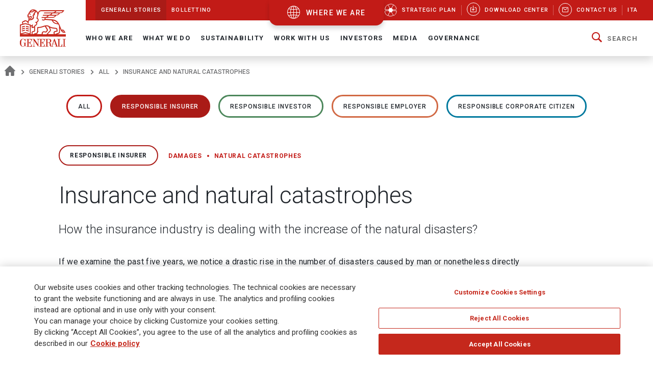

--- FILE ---
content_type: text/html;charset=UTF-8
request_url: https://www.generali.com/info/discovering-generali/all/2018/Insurance-and-natural-catastrophes-
body_size: 25182
content:
<!doctype html>
<html lang="en">
<head>
<meta charset="utf-8">
<meta name="MobileOptimized" content="width">
<meta name="HandheldFriendly" content="true">
<meta name="format-detection" content="telephone=no">
<meta http-equiv="X-UA-Compatible" content="IE=edge" />
<meta content="width=device-width, initial-scale=1.0" name="viewport">
<meta name="facebook-domain-verification" content="mg0ywusithevq0d4l9hvgydca0zjmf" />
<!-- Facebook Share -->
<meta property="og:site_name" content="generali">
<meta property="og:url" content="https://www.generali.com/info/discovering-generali/all/2018/Insurance-and-natural-catastrophes-" />
<meta property="og:type" content="website" />
<meta property="og:title" content="Insurance and natural catastrophes - Generali Group" />
<meta property="og:description" content="" />
<meta property="og:image" content="https://www.generali.com/doc/jcr:308a2a6f-aa02-4308-b683-cbf5076ce365/Generali-OG_IMAGE-Generic.png/lang:en/Generali-OG_IMAGE-Generic.png" />
<title>Insurance and natural catastrophes - Generali Group</title>
<!-- Canonical URL -->
<link rel="canonical" href="https://www.generali.com/info/discovering-generali/all/2018/Insurance-and-natural-catastrophes-">
<link rel="alternate" hreflang="it" href="https://www.generali.com/it/info/discovering-generali/all/2018/Insurance-and-natural-catastrophes-" />
<link rel="alternate" hreflang="en" href="https://www.generali.com/info/discovering-generali/all/2018/Insurance-and-natural-catastrophes-" />
<meta name="description" content="If we examine the past five years, we notice a drastic rise in the number of disasters caused by man or nonetheless directly attributable to him... Generali Group">
<link href="/.resources/generalicom-templating-light/webresources/favicon.ico" type="image/x-icon" rel="shortcut icon" />
<link rel="stylesheet" href="/.resources/generalicom-templating-light/webresources/styles/all.min~2025-10-02-12-14-02-000~cache.css">
<link rel="preload" href="/.resources/generalicom-templating-light/webresources/scripts/all.min~2025-10-02-12-14-02-000~cache.js" as="script">
<link rel="preload" href="/.resources/generalicom-templating-light/webresources/scripts/worldmap.min~2025-10-02-12-14-02-000~cache.js" as="script">
<script src="/.resources/generalicom-templating-light/webresources/scripts/jquery-3.6.1.min.js"></script>
<script type="text/javascript" src="https://cdnapisec.kaltura.com/p/1936311/embedPlaykitJs/uiconf_id/55317473"></script>
<script>
$( document ).ready( function() {
$("footer").append('<a class="surveymonkey-modal" title="" href="#" data-toggle="lightbox" data-remote="/tools/survey-modal/" data-title="" data-type="url" data-width="800"></a>');
$( ".your-opinion a" ).click(function( event ) {
event.preventDefault();
var target = $(this).attr("href");
$(".surveymonkey-modal").attr("data-remote", target);
$(".surveymonkey-modal").trigger('click');
return false;
});
})
</script>
<style>@media (min-width: 1024px){.story-container.last.even {padding: 6px 0 0 0;}}</style>
<style>
.tool-help ul li{position: static;}
</style>
<style>
.menu-archive-wrapper ul.first-archive-level li,
.menu-archive-wrapper ul.second-archive-level.menu li{position:static;}
</style>
<style>
#template-storie-hp div.message-on-page {display:none;}
</style>
<style>
.footer-text.hidden-md {
margin-bottom: 50px !important;
}
.footer-text a:hover, .footer-text a:focus,
.footer-text a {
color: #c5281c;
}
@media only screen and (min-width: 1024px) {
#footer .second-row {
left: 0;
}
}
</style>
<script>
!function(f,b,e,v,n,t,s)
{if(f.fbq)return;n=f.fbq=function(){n.callMethod?
n.callMethod.apply(n,arguments):n.queue.push(arguments)};
if(!f._fbq)f._fbq=n;n.push=n;n.loaded=!0;n.version='2.0';
n.queue=[];t=b.createElement(e);t.async=!0;
t.src=v;s=b.getElementsByTagName(e)[0];
s.parentNode.insertBefore(t,s)}(window, document,'script',
'https://connect.facebook.net/en_US/fbevents.js');
fbq('init', '633278743859643');
fbq('track', 'PageView');
</script>
<noscript><img height="1" width="1" style="display:none"
src="https://www.facebook.com/tr?id=633278743859643&ev=PageView&noscript=1"
/></noscript>
<script type="text/javascript">
_linkedin_partner_id = "4161649";
window._linkedin_data_partner_ids = window._linkedin_data_partner_ids || [];
window._linkedin_data_partner_ids.push(_linkedin_partner_id);
</script><script type="text/javascript">
(function(l) {
if (!l){window.lintrk = function(a,b){window.lintrk.q.push([a,b])};
window.lintrk.q=[]}
var s = document.getElementsByTagName("script")[0];
var b = document.createElement("script");
b.type = "text/javascript";b.async = true;
b.src = "https://snap.licdn.com/li.lms-analytics/insight.min.js";
s.parentNode.insertBefore(b, s);})(window.lintrk);
</script>
<noscript>
<img height="1" width="1" style="display:none;" alt="" src="https://px.ads.linkedin.com/collect/?pid=4161649&fmt=gif" />
</noscript>
<script>
!function(e,t,n,s,u,a){e.twq||(s=e.twq=function(){s.exe?s.exe.apply(s,arguments):s.queue.push(arguments);
},s.version='1.1',s.queue=[],u=t.createElement(n),u.async=!0,u.src='//static.ads-twitter.com/uwt.js',
a=t.getElementsByTagName(n)[0],a.parentNode.insertBefore(u,a))}(window,document,'script');
// Insert Twitter Pixel ID and Standard Event data below
twq('init','o7ipg');
twq('track','PageView');
</script>
<!-- Twitter universal website tag code -->
<script>
!function(e,t,n,s,u,a){e.twq||(s=e.twq=function(){s.exe?s.exe.apply(s,arguments):s.queue.push(arguments);
},s.version='1.1',s.queue=[],u=t.createElement(n),u.async=!0,u.src='//static.ads-twitter.com/uwt.js',
a=t.getElementsByTagName(n)[0],a.parentNode.insertBefore(u,a))}(window,document,'script');
// Insert Twitter Pixel ID and Standard Event data below
twq('init','nyt3p');
twq('track','PageView');
</script>
<!-- End Twitter universal website tag code -->
<!-- Meta Pixel Code -->
<script>
!function(f,b,e,v,n,t,s)
{if(f.fbq)return;n=f.fbq=function(){n.callMethod?
n.callMethod.apply(n,arguments):n.queue.push(arguments)};
if(!f._fbq)f._fbq=n;n.push=n;n.loaded=!0;n.version='2.0';
n.queue=[];t=b.createElement(e);t.async=!0;
t.src=v;s=b.getElementsByTagName(e)[0];
s.parentNode.insertBefore(t,s)}(window, document,'script',
'https://connect.facebook.net/en_US/fbevents.js');
fbq('init', '796269045099791');
fbq('track', 'PageView');
</script>
<noscript><img height="1" width="1" style="display:none"
src=https://www.facebook.com/tr?id=796269045099791&ev=PageView&noscript=1
/></noscript>
<!-- End Meta Pixel Code -->
<script type="text/javascript"> _linkedin_partner_id = "3658586"; window._linkedin_data_partner_ids = window._linkedin_data_partner_ids || []; window._linkedin_data_partner_ids.push(_linkedin_partner_id); </script><script type="text/javascript"> (function(l) { if (!l){window.lintrk = function(a,b){window.lintrk.q.push([a,b])}; window.lintrk.q=[]} var s = document.getElementsByTagName("script")[0]; var b = document.createElement("script"); b.type = "text/javascript";b.async = true; b.src = "https://snap.licdn.com/li.lms-analytics/insight.min.js"; s.parentNode.insertBefore(b, s);})(window.lintrk); </script> <noscript> <img height="1" width="1" style="display:none;" alt="" src="https://px.ads.linkedin.com/collect/?pid=3658586&fmt=gif" /> </noscript>
<style>
.continents-container ul li.continent {
padding: 12px 10px 24px;
}
.continents-container ul li.continent:hover {
padding: 12px 10px;
}
.continents-container ul li.continent .row-countries {
left: 55px;
}
</style>
<script>
// Define dataLayer and the gtag function.
window.dataLayer = window.dataLayer || [];
function gtag(){dataLayer.push(arguments);}
// Default ad_storage to 'denied'.
gtag('consent', 'default', {
'ad_storage': 'denied',
'analytics_storage': 'granted'
});
</script>
<!-- Google Tag Manager -->
<script>(function(w,d,s,l,i){w[l]=w[l]||[];w[l].push({'gtm.start':
new Date().getTime(),event:'gtm.js'});var f=d.getElementsByTagName(s)[0],
j=d.createElement(s),dl=l!='dataLayer'?'&l='+l:'';j.async=true;j.src=
'https://www.googletagmanager.com/gtm.js?id='+i+dl;f.parentNode.insertBefore(j,f);
})(window,document,'script','dataLayer','GTM-MF65X6H');</script>
<!-- End Google Tag Manager -->
<!-- OneTrust Cookies Consent Notice start for www.generali.com -->
<script src="https://cdn.cookielaw.org/scripttemplates/otSDKStub.js" data-document-language="true" type="text/javascript" charset="UTF-8" data-domain-script="fdf7bf1d-568f-41d0-8241-08d70e0029d3" ></script>
<script type="text/javascript">
function OptanonWrapper() { }
</script>
<!-- OneTrust Cookies Consent Notice end for www.generali.com -->
</head>
<body class="fixed-header">
<!-- Google Tag Manager (noscript) -->
<noscript><iframe src="https://www.googletagmanager.com/ns.html?id=GTM-MF65X6H"
height="0" width="0" style="display:none;visibility:hidden"></iframe></noscript>
<!-- End Google Tag Manager (noscript) -->
<header id="header" class="shadow">
<div class="skiplinks fs-6">
<span class="visually-hidden fs-6 text-capitalize color-dark-blue background-white">
Navigate on Generali.com
</span>
<a class="visually-hidden-focusable" accesskey="0" href="#mainnav" title="shortcut to menu">&nbsp</a>
<a class="visually-hidden-focusable" accesskey="1" href="/media/press-releases" title="shortcut to press release">shortcut to press release</a>
<a class="visually-hidden-focusable" accesskey="2" href="/investors/financial-highlights" title="shortcut to financial figures">shortcut to financial figures</a>
<a class="visually-hidden-focusable" accesskey="3" href="/investors/financial-calendar" title="shortcut to financial calendar">shortcut to financial calendar</a>
<a class="visually-hidden-focusable" accesskey="4" href="/investors/share-information-analysts" title="shortcut to Generali stock">shortcut to Generali stock</a>
<a class="visually-hidden-focusable" accesskey="6" href="/work-with-us/join-us/job-search" title="shortcut to career">shortcut to career</a>
<a class="visually-hidden-focusable" accesskey="H" href="/" title="go to HomePage">go to HomePage</a>
<a class="visually-hidden-focusable" accesskey="S" href="/tools/search-results" title="go to search">go to search</a>
<a class="visually-hidden-focusable" accesskey="M" href="/info/sitemap" title="go to map">go to map</a>
<a class="visually-hidden-focusable" accesskey="L" href="/it/info/discovering-generali/all/2018/Insurance-and-natural-catastrophes-" title="go to Italian version">go to Italian version</a>
<a class="visually-hidden-focusable" accesskey="K" href="/info/discovering-generali/all/2018/Insurance-and-natural-catastrophes-" title="go to English version">go to English version</a>
<a class="visually-hidden-focusable" accesskey="C" href="#content" title="go to Main content">Main content</a>
</div>
<div class="helpyou">
<div class="tool-help collapse" id="collapseWorldMap">
<div id="tool-help-close">
<a role="button" data-bs-toggle="collapse" href="#collapseWorldMap" aria-expanded="true" aria-label="Close" class="icongen-close">
<span class="visually-hidden">Close WorldMap</span>
</a>
</div>
<div class="wrapper-content-small logo-container">
<figure id="logo-tool-back">
<img id="logo-tool-white" src="/.resources/generalicom-templating-light/webresources/images/generali-logo-white.svg" title="Generali Group" alt="Generali Group" data-png-fallback="/.resources/generalicom-templating-light/webresources/tool-help/images/logo-white.png" />
</figure>
</div>
<!-- VERSIONE MOBILE -->
<div class="wrapper-content-small mobile-list" id="myMobyContinents"></div>
<!-- FINE VERSIONE MOBILE -->
<!-- VERSIONE DESKTOP -->
<div class="wrapper-content-small continents-container" id="myDeskContinents">
<nav>
<ul id="myContinents"></ul>
</nav>
<div id="otherBlocksIntro">
<div class="obiBlock leftBlk">
<h4 id="introGLTitle"></h4>
<ul id="introGLUl"></ul>
<a href="#" aria-labelledby="introGLTitle" id="introGLMore"></a>
</div>
<div class="obiBlock rightBlk">
<h4 id="introInvTitle"></h4>
<ul id="introInvUl"></ul>
<a href="#" aria-labelledby="introInvTitle" id="introInvMore"></a>
</div>
</div>
</div>
<!-- FINE VERSIONE DESKTOP -->
<!-- VERSIONE DESKTOP GLOBAL LINES -->
<div id="myGlobalLines">
<div class="mglWrapper wrapper-content-large">
<p class="glTitle" id="myGlobalLinesTitle"></p>
<ul id="myGlobalLinesList"></ul>
<div id="myGlobalLinesDetWrapper"></div>
</div>
<div id="myGlobalLinesClose">
<span class="gthico-close-light"></span>
</div>
</div>
<!-- FINE VERSIONE DESKTOP GLOBAL LINES -->
<!-- VERSIONE DESKTOP INVESTMENTS -->
<div id="myInvestments">
<div class="mglWrapper wrapper-content-large">
<p class="inTitle" id="myInvestmentsTitle"></p>
<ul id="myInvestmentsList"></ul>
<div id="myInvestmentsDetWrapper"></div>
</div>
<div id="myInvestmentsClose">
<span class="gthico-close-light"></span>
</div>
</div>
<!-- FINE VERSIONE DESKTOP INVESTMENTS -->
<!-- CARICAMENTO DETTAGLIO NAZIONE -->
<div class="details-container" id="myDetails">
<div class="back-detail desktopBack" id="back-continent-from-Detail" onclick="backToContinent(this)">
<div class="back-link"><p></p></div>
<p class="selected-road"></p>
</div>
<div class="controls-pages">
<p id="prev-agency" aria-label="Previous Agency" class="prev-detail" onclick="showPageFromArrow(-1)"></p>
<p id="next-agency" aria-label="Next Agency" class="next-detail" onclick="showPageFromArrow(+1)"></p>
</div>
<div class="controls-dots"></div>
</div>
<!-- FINE DETTAGLI NAZIONE -->
<div class="wrapper-content-small scroll-down">
<div class="scroll">
<p class="text-scroll">Scroll to see our Corporate Website</p>
<p class="icon-scroll" id="icon-scroll"></p>
</div>
</div>
</div>
<div class="d-none d-xl-block helpyou-btn">
<a href="/where-we-are" class="link">
where we are
</a>
</div>
</div>
<nav class="navbar navbar-expand-xl">
<div class="px-xl-0 container-fluid">
<a class="d-none d-xl-flex logo-lg" href="/" title="">
<img src="/.resources/generalicom-templating-light/webresources/images/generali-logo-big.svg" title="" alt="Generali Group" width="90" data-png-fallback="/.resources/generalicom-templating-light/webresources/images/generali-logo-big.png">
</a>
<a class="d-xl-none" href="/" title="">
<img src="/.resources/generalicom-templating-light/webresources/images/generali-logo-small.svg" title="" alt="" width="190" data-png-fallback="/.resources/generalicom-templating-light/webresources/images/generali-logo-small.png" />
</a>
<div class="d-xl-none d-flex align-items-center">
<a href="/where-we-are" class="icongen-world2 me-4 pe-3 link">
<span class="visually-hidden">Open WorldMap</span>
</a>
<a class="mmenu">
<span class="visually-hidden">Open Navigation</span>
<span class="icongen-hamburger-menu"></span>
<span class="icongen-cross" style="display:none;"></span>
<i class="d-none open">Open Navigation</i>
<i class="d-none close">Close Navigation</i>
</a>
</div>
<div class="d-none d-xl-flex flex-column w-100">
<div class="d-flex justify-content-between background-red-generali" id="topnav">
<ul class="list-unstyled d-flex">
<li class=" active"><a href="/info/discovering-generali"><span>Generali Stories</span></a></li>
<li class=""><a href="/info/bollettino"><span>Bollettino</span></a></li>
</ul>
<ul class="list-unstyled d-flex">
<li >
<a href="/who-we-are/Strategic-Plan-Lifetime-Partner-27">
<picture class="me-3 me-xl-1">
<source media="(min-width: 1200px)" srcset="/doc/jcr:4cf6d778-6b09-4cd8-b970-95f9c4f39150/icona_strategia_.svg/lang:en/icona_strategia_.svg">
<img class="img-responsive" src="/doc/jcr:4cf6d778-6b09-4cd8-b970-95f9c4f39150/icona_strategia_.svg/lang:en/icona_strategia_.svg" alt="" style="width: 26px; height: 26px;">
</picture>
<span>Strategic plan</span>
</a>
</li>
<li >
<a href="/info/download-center">
<span class="circle"><i class="icongen-download-center"></i></span>
<span>Download Center</span>
</a>
</li>
<li >
<a href="/info/contact-us">
<span class="circle"><i class="icongen-envelop"></i></span>
<span>Contact us</span>
</a>
</li>
<li>
<a href="/it/info/discovering-generali/all/2018/Insurance-and-natural-catastrophes-"><span>Ita</span></a>
</li>
</ul>
</div>
<div class="fs-6 collapse navbar-collapse" id="mainnav">
<ul class="navbar-nav me-auto mb-2 mb-xl-0 list-unstyled">
<li class="nav-item dropdown position-static">
<a class="nav-link dropdown-toggle" role="button" data-bs-toggle="dropdown" aria-expanded="false" href="/who-we-are">Who We Are</a>
<div class="dropdown-menu w-100 shadow py-5">
<div class="px-3 large-container position-relative">
<div class="position-absolute top-0 end-0 close-menu-container">
<a role="button" class="close-menu">
<span class="visually-hidden">Close Navigation</span>
<span class="close-label me-1">Close</span>
<span class="icongen-close color-dark-blue"></span>
</a>
</div>
<div class="row">
<div class="col-3 component pe-4">
<h4 class="color-red">Who We Are</h4>
<p class="mt-3">
Generali is one of the largest global insurance and asset management providers.
</p>
<a aria-label="Who We Are" class="btn btn-red mt-3" href="/who-we-are">
Discover
</a>
</div>
<div class="col-3" id="accordion_0_1"><ul class="list-unstyled">
<li><a class="dropdown-item" href="/who-we-are/at-a-glance">At a Glance</a></li>
<li><a class="dropdown-item" href="/who-we-are/our-culture">Our Culture</a></li>
<li><a class="dropdown-item" href="/who-we-are/our-brand">Our Brand</a></li>
<li class="position-relative">
<a id="navItemf7b20684-81d8-407d-b5b8-6d146f5332fd" class="dropdown-item" href="/who-we-are/Strategic-Plan-Lifetime-Partner-27">
Strategic Plan: Lifetime Partner 27
</a>
<a aria-labelledby="navItemf7b20684-81d8-407d-b5b8-6d146f5332fd" class="position-absolute star-0 dropdown-toggle ps-3" data-bs-toggle="collapse" data-bs-target="#menuf7b20684-81d8-407d-b5b8-6d146f5332fd" role="button" aria-expanded="false" aria-controls="menuf7b20684-81d8-407d-b5b8-6d146f5332fd">
<span class="visually-hidden">Open Submenu</span>
</a>
<ul data-bs-parent="#accordion_0_1" class="collapse list-unstyled" id="menuf7b20684-81d8-407d-b5b8-6d146f5332fd">
<li><a class="dropdown-item" href="/who-we-are/Strategic-Plan-Lifetime-Partner-27/Excellence-in-Core-Capabilities">Excellence in Core Capabilities</a></li>
<li><a class="dropdown-item" href="/who-we-are/Strategic-Plan-Lifetime-Partner-27/Excellence-in-Group-Operating-Model">Excellence in Group Operating Model</a></li>
<li><a class="dropdown-item" href="/who-we-are/Strategic-Plan-Lifetime-Partner-27/Excellence-in-Customer-Relationships">Excellence in Customer Relationships</a></li>
<li><a class="dropdown-item" href="/who-we-are/Strategic-Plan-Lifetime-Partner-27/People-Powered-Excellence">People Powered Excellence</a></li>
<li><a class="dropdown-item" href="/who-we-are/Strategic-Plan-Lifetime-Partner-27/Sustainability-rooted-Excellence">Sustainability rooted Excellence</a></li>
<li><a class="dropdown-item" href="/who-we-are/Strategic-Plan-Lifetime-Partner-27/AI-and-Data-Driven-Excellence">AI &amp; Data-Driven Excellence</a></li>
</ul>
</li>
</ul></div>
<div class="col-3" id="accordion_0_2"><ul class="list-unstyled">
<li><a class="dropdown-item" href="/who-we-are/our-management">Our management</a></li>
<li class="position-relative">
<a id="navItem15015443-123f-4164-ae58-81013b464cc5" class="dropdown-item" href="/who-we-are/global-positioning">
Our organization
</a>
<a aria-labelledby="navItem15015443-123f-4164-ae58-81013b464cc5" class="position-absolute star-0 dropdown-toggle ps-3" data-bs-toggle="collapse" data-bs-target="#menu15015443-123f-4164-ae58-81013b464cc5" role="button" aria-expanded="false" aria-controls="menu15015443-123f-4164-ae58-81013b464cc5">
<span class="visually-hidden">Open Submenu</span>
</a>
<ul data-bs-parent="#accordion_0_2" class="collapse list-unstyled" id="menu15015443-123f-4164-ae58-81013b464cc5">
<li><a class="dropdown-item" href="/who-we-are/global-positioning/insurance-division">Insurance Division</a></li>
<li><a class="dropdown-item" href="/who-we-are/global-positioning/asset-management">Asset Management</a></li>
<li><a class="dropdown-item" href="/who-we-are/global-positioning/wealth-management">Wealth Management</a></li>
</ul>
</li>
<li><a class="dropdown-item" href="/who-we-are/our-business">Our business model </a></li>
<li><a class="dropdown-item" href="/who-we-are/our-activities">Our activities</a></li>
</ul></div>
<div class="col-3" id="accordion_0_3"><ul class="list-unstyled">
<li class="position-relative">
<a id="navItem3821ccb9-39ff-4bb7-9837-779630d9340c" class="dropdown-item" href="/who-we-are/history">
Our History
</a>
<a aria-labelledby="navItem3821ccb9-39ff-4bb7-9837-779630d9340c" class="position-absolute star-0 dropdown-toggle ps-3" data-bs-toggle="collapse" data-bs-target="#menu3821ccb9-39ff-4bb7-9837-779630d9340c" role="button" aria-expanded="false" aria-controls="menu3821ccb9-39ff-4bb7-9837-779630d9340c">
<span class="visually-hidden">Open Submenu</span>
</a>
<ul data-bs-parent="#accordion_0_3" class="collapse list-unstyled" id="menu3821ccb9-39ff-4bb7-9837-779630d9340c">
<li><a class="dropdown-item" href="/who-we-are/history/Generali-190-Anniversary">Generali 190 Anniversary</a></li>
<li><a class="dropdown-item" href="/who-we-are/history/Generali-190-Anniversary-Events-Timeline">Generali 190 Events timeline</a></li>
<li><a class="dropdown-item" href="/who-we-are/history/interactive-timeline">Interactive Timeline</a></li>
<li><a class="dropdown-item" href="/who-we-are/history/our-logo-over-190-years">Our logo over 190 years</a></li>
<li><a class="dropdown-item" href="/who-we-are/history/the-age-of-the-lion">Generali publications</a></li>
<li><a class="dropdown-item" href="/who-we-are/history/posters-and-advertising">Posters and advertising</a></li>
<li><a class="dropdown-item" href="/who-we-are/history/The-Generali-Group-Historical-Archives">Group Historical Archives</a></li>
<li><a class="dropdown-item" href="/who-we-are/history/group-libraries">Group libraries</a></li>
</ul>
</li>
<li class="position-relative">
<a id="navItem9ea39822-57f4-471b-b48a-fee98ff53079" class="dropdown-item" href="/who-we-are/sponsorship">
Sponsorship
</a>
<a aria-labelledby="navItem9ea39822-57f4-471b-b48a-fee98ff53079" class="position-absolute star-0 dropdown-toggle ps-3" data-bs-toggle="collapse" data-bs-target="#menu9ea39822-57f4-471b-b48a-fee98ff53079" role="button" aria-expanded="false" aria-controls="menu9ea39822-57f4-471b-b48a-fee98ff53079">
<span class="visually-hidden">Open Submenu</span>
</a>
<ul data-bs-parent="#accordion_0_3" class="collapse list-unstyled" id="menu9ea39822-57f4-471b-b48a-fee98ff53079">
<li><a class="dropdown-item" href="/who-we-are/sponsorship/Sport">Sport</a></li>
<li><a class="dropdown-item" href="/who-we-are/sponsorship/Arts-and-Culture">Arts and Culture</a></li>
<li><a class="dropdown-item" href="/who-we-are/sponsorship/Generali-women-in-sailing">Generali Women in Sailing</a></li>
</ul>
</li>
<li><a class="dropdown-item" href="/who-we-are/discovering-generali">Generali Stories</a></li>
<li><a class="dropdown-item" href="/who-we-are/our-awards-and-recognition">Our awards and recognition</a></li>
</ul></div>
</div>
</div>
</div>
</li>
<li class="nav-item dropdown position-static">
<a class="nav-link dropdown-toggle" role="button" data-bs-toggle="dropdown" aria-expanded="false" href="/what-we-do">What we do</a>
<div class="dropdown-menu w-100 shadow py-5">
<div class="px-3 large-container position-relative">
<div class="position-absolute top-0 end-0 close-menu-container">
<a role="button" class="close-menu">
<span class="visually-hidden">Close Navigation</span>
<span class="close-label me-1">Close</span>
<span class="icongen-close color-dark-blue"></span>
</a>
</div>
<div class="row">
<div class="col-3 component pe-4">
<h4 class="color-red">What we do</h4>
<p class="mt-3">
Our purpose is to enable people to shape a safer and more sustainable future by caring for their lives and dreams.
</p>
<a aria-label="What we do" class="btn btn-red mt-3" href="/what-we-do">
Discover
</a>
</div>
<div class="col-3" id="accordion_1_1"><ul class="list-unstyled">
<li class="position-relative">
<a id="navItem6c0ca2a0-a72f-49ea-9814-04181cfd8259" class="dropdown-item" href="/what-we-do/what-is-insurance">
Insurance
</a>
<a aria-labelledby="navItem6c0ca2a0-a72f-49ea-9814-04181cfd8259" class="position-absolute star-0 dropdown-toggle ps-3" data-bs-toggle="collapse" data-bs-target="#menu6c0ca2a0-a72f-49ea-9814-04181cfd8259" role="button" aria-expanded="false" aria-controls="menu6c0ca2a0-a72f-49ea-9814-04181cfd8259">
<span class="visually-hidden">Open Submenu</span>
</a>
<ul data-bs-parent="#accordion_1_1" class="collapse list-unstyled" id="menu6c0ca2a0-a72f-49ea-9814-04181cfd8259">
<li><a class="dropdown-item" href="/what-we-do/what-is-insurance/life-insurance">Life Insurance</a></li>
<li><a class="dropdown-item" href="/what-we-do/what-is-insurance/property-and-casualty-insurance">Property and Casualty Insurance</a></li>
<li><a class="dropdown-item" href="/what-we-do/what-is-insurance/insurance-for-companies">Insurance for Companies</a></li>
<li><a class="dropdown-item" href="/what-we-do/what-is-insurance/insurance-solutions-with-ESG-components">Insurance solutions with ESG components</a></li>
<li><a class="dropdown-item" href="/what-we-do/what-is-insurance/Global-Advisor-Excellence-Contest">Global Advisor Excellence Contest</a></li>
</ul>
</li>
</ul></div>
<div class="col-3" id="accordion_1_2"><ul class="list-unstyled">
<li><a class="dropdown-item" href="/what-we-do/asset-management">Asset Management</a></li>
</ul></div>
<div class="col-3" id="accordion_1_3"><ul class="list-unstyled">
<li><a class="dropdown-item" href="/what-we-do/wealth-management">Wealth Management</a></li>
</ul></div>
</div>
</div>
</div>
</li>
<li class="nav-item dropdown position-static">
<a class="nav-link dropdown-toggle" role="button" data-bs-toggle="dropdown" aria-expanded="false" href="/sustainability">Sustainability</a>
<div class="dropdown-menu w-100 shadow py-5">
<div class="px-3 large-container position-relative">
<div class="position-absolute top-0 end-0 close-menu-container">
<a role="button" class="close-menu">
<span class="visually-hidden">Close Navigation</span>
<span class="close-label me-1">Close</span>
<span class="icongen-close color-dark-blue"></span>
</a>
</div>
<div class="row">
<div class="col-3 component pe-4">
<h4 class="color-red">Sustainability</h4>
<p class="mt-3">
Sustainability is the originator of our strategy.
</p>
<a aria-label="Sustainability" class="btn btn-red mt-3" href="/sustainability">
Discover
</a>
</div>
<div class="col-3" id="accordion_2_1"><ul class="list-unstyled">
<li class="position-relative">
<a id="navItemf776b006-14f2-4a51-b140-0e89e15512af" class="dropdown-item" href="/sustainability/responsible-business">
Responsible Business
</a>
<a aria-labelledby="navItemf776b006-14f2-4a51-b140-0e89e15512af" class="position-absolute star-0 dropdown-toggle ps-3" data-bs-toggle="collapse" data-bs-target="#menuf776b006-14f2-4a51-b140-0e89e15512af" role="button" aria-expanded="false" aria-controls="menuf776b006-14f2-4a51-b140-0e89e15512af">
<span class="visually-hidden">Open Submenu</span>
</a>
<ul data-bs-parent="#accordion_2_1" class="collapse list-unstyled" id="menuf776b006-14f2-4a51-b140-0e89e15512af">
<li><a class="dropdown-item" href="/sustainability/responsible-business/charter_sustainability_commitments">Charter of Sustainability Commitments </a></li>
<li><a class="dropdown-item" href="/sustainability/responsible-business/materiality-analysis">Double Materiality Assessment</a></li>
<li><a class="dropdown-item" href="/sustainability/responsible-business/stakeholder-engagement">Stakeholder engagement</a></li>
<li><a class="dropdown-item" href="/sustainability/responsible-business/sustainability-indices-and-ratings">Sustainability indices and ratings </a></li>
<li><a class="dropdown-item" href="/sustainability/responsible-business/external-commitments">External commitments</a></li>
</ul>
</li>
<li class="position-relative">
<a id="navItem241e953a-da15-424a-8dc1-a39435383ace" class="dropdown-item" href="/sustainability/responsible-insurer">
Responsible Insurer
</a>
<a aria-labelledby="navItem241e953a-da15-424a-8dc1-a39435383ace" class="position-absolute star-0 dropdown-toggle ps-3" data-bs-toggle="collapse" data-bs-target="#menu241e953a-da15-424a-8dc1-a39435383ace" role="button" aria-expanded="false" aria-controls="menu241e953a-da15-424a-8dc1-a39435383ace">
<span class="visually-hidden">Open Submenu</span>
</a>
<ul data-bs-parent="#accordion_2_1" class="collapse list-unstyled" id="menu241e953a-da15-424a-8dc1-a39435383ace">
<li><a class="dropdown-item" href="/sustainability/responsible-insurer/insurance-solutions-with-ESG-components">Insurance solutions with ESG components</a></li>
<li><a class="dropdown-item" href="/sustainability/responsible-insurer/SME-EnterPRIZE">SME EnterPRIZE</a></li>
<li><a class="dropdown-item" href="/sustainability/responsible-insurer/Excellence-in-Customer-Relationships">Excellence in Customer Relationships</a></li>
<li><a class="dropdown-item" href="/sustainability/responsible-insurer/NPS-improving-clients-experience">NPS: improving clients’ experience</a></li>
<li><a class="dropdown-item" href="/sustainability/responsible-insurer/Public-Private-partnerships">Public-Private partnerships</a></li>
<li><a class="dropdown-item" href="/sustainability/responsible-insurer/EU-Taxonomy-TSC-4-Data-sharing">Climate Loss Database – EU Taxonomy</a></li>
<li><a class="dropdown-item" href="/sustainability/responsible-insurer/sustainability-into-underwriting">Sustainability into Underwriting</a></li>
</ul>
</li>
<li class="position-relative">
<a id="navItem0d6cae00-c90f-4a5c-b1f2-9868d2fe2e84" class="dropdown-item" href="/sustainability/responsible-investor">
Responsible Investor
</a>
<a aria-labelledby="navItem0d6cae00-c90f-4a5c-b1f2-9868d2fe2e84" class="position-absolute star-0 dropdown-toggle ps-3" data-bs-toggle="collapse" data-bs-target="#menu0d6cae00-c90f-4a5c-b1f2-9868d2fe2e84" role="button" aria-expanded="false" aria-controls="menu0d6cae00-c90f-4a5c-b1f2-9868d2fe2e84">
<span class="visually-hidden">Open Submenu</span>
</a>
<ul data-bs-parent="#accordion_2_1" class="collapse list-unstyled" id="menu0d6cae00-c90f-4a5c-b1f2-9868d2fe2e84">
<li><a class="dropdown-item" href="/sustainability/responsible-investor/sustainability-into-investments">Sustainability into Investments</a></li>
<li><a class="dropdown-item" href="/sustainability/responsible-investor/investing-for-the-climate">Investing for climate</a></li>
<li><a class="dropdown-item" href="/sustainability/responsible-investor/real-estate-investments">Sustainable real estate investing</a></li>
<li><a class="dropdown-item" href="/sustainability/responsible-investor/sustainability-related-disclosures">Sustainability related disclosures</a></li>
</ul>
</li>
<li class="position-relative">
<a id="navItemda037c77-27ec-4534-a546-71232c7f3592" class="dropdown-item" href="/sustainability/responsible-employer">
Responsible Employer
</a>
<a aria-labelledby="navItemda037c77-27ec-4534-a546-71232c7f3592" class="position-absolute star-0 dropdown-toggle ps-3" data-bs-toggle="collapse" data-bs-target="#menuda037c77-27ec-4534-a546-71232c7f3592" role="button" aria-expanded="false" aria-controls="menuda037c77-27ec-4534-a546-71232c7f3592">
<span class="visually-hidden">Open Submenu</span>
</a>
<ul data-bs-parent="#accordion_2_1" class="collapse list-unstyled" id="menuda037c77-27ec-4534-a546-71232c7f3592">
<li><a class="dropdown-item" href="/sustainability/responsible-employer/Generali-people-strategy-27">Generali People Strategy</a></li>
<li><a class="dropdown-item" href="/sustainability/responsible-employer/Employees_engagement">Employee engagement </a></li>
<li><a class="dropdown-item" href="/sustainability/responsible-employer/diversity-and-inclusion">Diversity Equity and Inclusion</a></li>
<li><a class="dropdown-item" href="/sustainability/responsible-employer/investing-in-our-people">Investing in our people</a></li>
<li><a class="dropdown-item" href="/sustainability/responsible-employer/training">Training</a></li>
<li><a class="dropdown-item" href="/sustainability/responsible-employer/work-life-balance">Work-life balance</a></li>
<li><a class="dropdown-item" href="/sustainability/responsible-employer/occupational-health-and-safety">Occupational Health &amp; Safety</a></li>
<li><a class="dropdown-item" href="/sustainability/responsible-employer/well-being">Well-being and other health and safety initiatives </a></li>
<li><a class="dropdown-item" href="/sustainability/responsible-employer/environmental-management">Environmental management system of Group Operations</a></li>
<li><a class="dropdown-item" href="/sustainability/responsible-employer/greenhouse-gas-emissions">Greenhouse gas emissions</a></li>
<li><a class="dropdown-item" href="/sustainability/responsible-employer/Green-offices-energy-use-of-resources-and-waste">Our offices: energy, use of resources and waste</a></li>
<li><a class="dropdown-item" href="/sustainability/responsible-employer/mobility">Mobility of our personnel</a></li>
<li><a class="dropdown-item" href="/sustainability/responsible-employer/social-dialogue">Social Dialogue</a></li>
<li><a class="dropdown-item" href="/sustainability/responsible-employer/european_social_charter">European Social Charter</a></li>
<li><a class="dropdown-item" href="/sustainability/responsible-employer/European_Works_Council">European Works Council</a></li>
<li><a class="dropdown-item" href="/sustainability/responsible-employer/working-with-our-suppliers">Working with our suppliers</a></li>
</ul>
</li>
<li class="position-relative">
<a id="navItema53c3929-8a95-477a-9025-b5568a187532" class="dropdown-item" href="/sustainability/responsible-citizen">
Responsible Corporate Citizen
</a>
<a aria-labelledby="navItema53c3929-8a95-477a-9025-b5568a187532" class="position-absolute star-0 dropdown-toggle ps-3" data-bs-toggle="collapse" data-bs-target="#menua53c3929-8a95-477a-9025-b5568a187532" role="button" aria-expanded="false" aria-controls="menua53c3929-8a95-477a-9025-b5568a187532">
<span class="visually-hidden">Open Submenu</span>
</a>
<ul data-bs-parent="#accordion_2_1" class="collapse list-unstyled" id="menua53c3929-8a95-477a-9025-b5568a187532">
<li><a class="dropdown-item" href="/sustainability/responsible-citizen/the-human-safety-net">The Human Safety Net</a></li>
<li><a class="dropdown-item" href="/sustainability/responsible-citizen/how-we-contribute">How we contribute</a></li>
</ul>
</li>
</ul></div>
<div class="col-3" id="accordion_2_2"><ul class="list-unstyled">
<li class="position-relative">
<a id="navItemfe299ed2-13dc-4d39-bb3f-a50e0a3296b2" class="dropdown-item" href="/sustainability/our-commitment-to-the-environment-and-climate">
Commitments to the environment and climate
</a>
<a aria-labelledby="navItemfe299ed2-13dc-4d39-bb3f-a50e0a3296b2" class="position-absolute star-0 dropdown-toggle ps-3" data-bs-toggle="collapse" data-bs-target="#menufe299ed2-13dc-4d39-bb3f-a50e0a3296b2" role="button" aria-expanded="false" aria-controls="menufe299ed2-13dc-4d39-bb3f-a50e0a3296b2">
<span class="visually-hidden">Open Submenu</span>
</a>
<ul data-bs-parent="#accordion_2_2" class="collapse list-unstyled" id="menufe299ed2-13dc-4d39-bb3f-a50e0a3296b2">
<li><a class="dropdown-item" href="/sustainability/our-commitment-to-the-environment-and-climate/participation-in-public-debate">Climate advocacy policy and participation in public debate</a></li>
</ul>
</li>
<li class="position-relative">
<a id="navIteme04f6cbf-8be3-4b9b-b0f9-42881213c5e3" class="dropdown-item" href="/sustainability/performance-and-reporting">
Performance and Reporting
</a>
<a aria-labelledby="navIteme04f6cbf-8be3-4b9b-b0f9-42881213c5e3" class="position-absolute star-0 dropdown-toggle ps-3" data-bs-toggle="collapse" data-bs-target="#menue04f6cbf-8be3-4b9b-b0f9-42881213c5e3" role="button" aria-expanded="false" aria-controls="menue04f6cbf-8be3-4b9b-b0f9-42881213c5e3">
<span class="visually-hidden">Open Submenu</span>
</a>
<ul data-bs-parent="#accordion_2_2" class="collapse list-unstyled" id="menue04f6cbf-8be3-4b9b-b0f9-42881213c5e3">
<li><a class="dropdown-item" href="/sustainability/performance-and-reporting/data-and-performance">Data and performance</a></li>
<li><a class="dropdown-item" href="/sustainability/performance-and-reporting/how-we-report-vista">Sustainability reports archive</a></li>
</ul>
</li>
<li class="position-relative">
<a id="navItem8338ccd2-c523-4525-8996-bd03ec70c735" class="dropdown-item" href="/sustainability/sustainable-financial-management">
Sustainable Financial Management
</a>
<a aria-labelledby="navItem8338ccd2-c523-4525-8996-bd03ec70c735" class="position-absolute star-0 dropdown-toggle ps-3" data-bs-toggle="collapse" data-bs-target="#menu8338ccd2-c523-4525-8996-bd03ec70c735" role="button" aria-expanded="false" aria-controls="menu8338ccd2-c523-4525-8996-bd03ec70c735">
<span class="visually-hidden">Open Submenu</span>
</a>
<ul data-bs-parent="#accordion_2_2" class="collapse list-unstyled" id="menu8338ccd2-c523-4525-8996-bd03ec70c735">
<li><a class="dropdown-item" href="/sustainability/sustainable-financial-management/green-and-sustainability-bonds">Green &amp; Sustainability Bonds</a></li>
<li><a class="dropdown-item" href="/sustainability/sustainable-financial-management/green-social-and-sustainability-ILS">Green, Social and Sustainability ILS</a></li>
</ul>
</li>
</ul></div>
<div class="col-3" id="accordion_2_3"><ul class="list-unstyled">
<li><a class="dropdown-item" href="/sustainability/emerging-risks">Emerging risks</a></li>
<li class="position-relative">
<a id="navItema8c99c84-a295-4015-b0ab-7b1a0c839bd9" class="dropdown-item" href="/sustainability/our-rules">
Our rules
</a>
<a aria-labelledby="navItema8c99c84-a295-4015-b0ab-7b1a0c839bd9" class="position-absolute star-0 dropdown-toggle ps-3" data-bs-toggle="collapse" data-bs-target="#menua8c99c84-a295-4015-b0ab-7b1a0c839bd9" role="button" aria-expanded="false" aria-controls="menua8c99c84-a295-4015-b0ab-7b1a0c839bd9">
<span class="visually-hidden">Open Submenu</span>
</a>
<ul data-bs-parent="#accordion_2_3" class="collapse list-unstyled" id="menua8c99c84-a295-4015-b0ab-7b1a0c839bd9">
<li><a class="dropdown-item" href="/sustainability/our-rules/governance-management">Governance &amp; management</a></li>
<li><a class="dropdown-item" href="/sustainability/our-rules/code-of-conduct">Generali Group Code of Conduct</a></li>
<li><a class="dropdown-item" href="/sustainability/our-rules/respecting-human-rights">Respecting human rights</a></li>
<li><a class="dropdown-item" href="/sustainability/our-rules/anti-corruption">Anti-corruption</a></li>
<li><a class="dropdown-item" href="/sustainability/our-rules/financial-crimes-compliance">Financial crimes compliance</a></li>
<li><a class="dropdown-item" href="/sustainability/our-rules/Anti-Financial-Crime-and-Anti-Bribery-and-Corruption">Anti Financial Crime and Anti Bribery &amp; Corruption</a></li>
<li><a class="dropdown-item" href="/sustainability/our-rules/tax-payments">Tax Strategy and Taxes</a></li>
<li><a class="dropdown-item" href="/sustainability/our-rules/tax-transparency-report">Tax Transparency Report</a></li>
<li><a class="dropdown-item" href="/sustainability/our-rules/group-security">Group security</a></li>
</ul>
</li>
<li><a class="dropdown-item" href="/sustainability/contacts">Contacts</a></li>
</ul></div>
</div>
</div>
</div>
</li>
<li class="nav-item dropdown position-static">
<a class="nav-link dropdown-toggle" role="button" data-bs-toggle="dropdown" aria-expanded="false" href="/work-with-us">Work with us</a>
<div class="dropdown-menu w-100 shadow py-5">
<div class="px-3 large-container position-relative">
<div class="position-absolute top-0 end-0 close-menu-container">
<a role="button" class="close-menu">
<span class="visually-hidden">Close Navigation</span>
<span class="close-label me-1">Close</span>
<span class="icongen-close color-dark-blue"></span>
</a>
</div>
<div class="row">
<div class="col-3 component pe-4">
<h4 class="color-red">Work with us</h4>
<p class="mt-3">
People are our company&#039;s soul.
</p>
<a aria-label="Work with us" class="btn btn-red mt-3" href="/work-with-us">
Discover
</a>
</div>
<div class="col-3" id="accordion_3_1"><ul class="list-unstyled">
<li class="position-relative">
<a id="navItema17f94aa-bf48-4cb2-9003-de558d3d477f" class="dropdown-item" href="/work-with-us/Get-to-know-us">
Get to know us
</a>
<a aria-labelledby="navItema17f94aa-bf48-4cb2-9003-de558d3d477f" class="position-absolute star-0 dropdown-toggle ps-3" data-bs-toggle="collapse" data-bs-target="#menua17f94aa-bf48-4cb2-9003-de558d3d477f" role="button" aria-expanded="false" aria-controls="menua17f94aa-bf48-4cb2-9003-de558d3d477f">
<span class="visually-hidden">Open Submenu</span>
</a>
<ul data-bs-parent="#accordion_3_1" class="collapse list-unstyled" id="menua17f94aa-bf48-4cb2-9003-de558d3d477f">
<li><a class="dropdown-item" href="/work-with-us/Get-to-know-us/diversity-and-inclusion">Diversity Equity and Inclusion</a></li>
<li><a class="dropdown-item" href="/work-with-us/Get-to-know-us/Our-people-s-stories">Our people’s stories</a></li>
</ul>
</li>
</ul></div>
<div class="col-3" id="accordion_3_2"><ul class="list-unstyled">
<li class="position-relative">
<a id="navItem27127351-2cbb-4c95-8681-75f14d3e81d2" class="dropdown-item" href="/work-with-us/grow-with-us">
Grow with us
</a>
<a aria-labelledby="navItem27127351-2cbb-4c95-8681-75f14d3e81d2" class="position-absolute star-0 dropdown-toggle ps-3" data-bs-toggle="collapse" data-bs-target="#menu27127351-2cbb-4c95-8681-75f14d3e81d2" role="button" aria-expanded="false" aria-controls="menu27127351-2cbb-4c95-8681-75f14d3e81d2">
<span class="visually-hidden">Open Submenu</span>
</a>
<ul data-bs-parent="#accordion_3_2" class="collapse list-unstyled" id="menu27127351-2cbb-4c95-8681-75f14d3e81d2">
<li><a class="dropdown-item" href="/work-with-us/grow-with-us/Drive-our-success">Drive our success</a></li>
<li><a class="dropdown-item" href="/work-with-us/grow-with-us/Your-development">Your development with us</a></li>
<li><a class="dropdown-item" href="/work-with-us/grow-with-us/We-LEARN">We LEARN</a></li>
<li><a class="dropdown-item" href="/work-with-us/grow-with-us/what-we-offer">What we offer</a></li>
</ul>
</li>
</ul></div>
<div class="col-3" id="accordion_3_3"><ul class="list-unstyled">
<li class="position-relative">
<a id="navItem403638b0-7d9e-49e6-906a-026dd1a0a4ba" class="dropdown-item" href="/work-with-us/join-us">
Join us
</a>
<a aria-labelledby="navItem403638b0-7d9e-49e6-906a-026dd1a0a4ba" class="position-absolute star-0 dropdown-toggle ps-3" data-bs-toggle="collapse" data-bs-target="#menu403638b0-7d9e-49e6-906a-026dd1a0a4ba" role="button" aria-expanded="false" aria-controls="menu403638b0-7d9e-49e6-906a-026dd1a0a4ba">
<span class="visually-hidden">Open Submenu</span>
</a>
<ul data-bs-parent="#accordion_3_3" class="collapse list-unstyled" id="menu403638b0-7d9e-49e6-906a-026dd1a0a4ba">
<li><a class="dropdown-item" href="/work-with-us/join-us/five-reasons-to-apply">Five reasons to apply</a></li>
<li><a class="dropdown-item" href="/work-with-us/join-us/Openings_Graduates_and_Students">Openings for Graduates and Students</a></li>
<li><a class="dropdown-item" href="/work-with-us/join-us/job-search">Job search</a></li>
<li><a class="dropdown-item" href="/work-with-us/join-us/contact-and-connect-with-us">Contact and connect with us</a></li>
</ul>
</li>
</ul></div>
</div>
</div>
</div>
</li>
<li class="nav-item dropdown position-static">
<a class="nav-link dropdown-toggle" role="button" data-bs-toggle="dropdown" aria-expanded="false" href="/investors">Investors</a>
<div class="dropdown-menu w-100 shadow py-5">
<div class="px-3 large-container position-relative">
<div class="position-absolute top-0 end-0 close-menu-container">
<a role="button" class="close-menu">
<span class="visually-hidden">Close Navigation</span>
<span class="close-label me-1">Close</span>
<span class="icongen-close color-dark-blue"></span>
</a>
</div>
<div class="row">
<div class="col-3 component pe-4">
<h4 class="color-red">Investors</h4>
<p class="mt-3">
Thanks to our ‘Lifetime Partner 27: Driving Excellence’ plan, we will further enhance excellence across our customer relationships, our Group operating model and our core capabilities.
</p>
<a aria-label="Investors" class="btn btn-red mt-3" href="/investors">
Discover
</a>
</div>
<div class="col-3" id="accordion_4_1"><ul class="list-unstyled">
<li><a class="dropdown-item" href="/investors/investing-in-generali">Investing in Generali</a></li>
<li class="position-relative">
<a id="navItem076b0aab-d6aa-4ce9-8c7b-7d3d3d4a79e4" class="dropdown-item" href="/investors/Strategy">
Strategy
</a>
<a aria-labelledby="navItem076b0aab-d6aa-4ce9-8c7b-7d3d3d4a79e4" class="position-absolute star-0 dropdown-toggle ps-3" data-bs-toggle="collapse" data-bs-target="#menu076b0aab-d6aa-4ce9-8c7b-7d3d3d4a79e4" role="button" aria-expanded="false" aria-controls="menu076b0aab-d6aa-4ce9-8c7b-7d3d3d4a79e4">
<span class="visually-hidden">Open Submenu</span>
</a>
<ul data-bs-parent="#accordion_4_1" class="collapse list-unstyled" id="menu076b0aab-d6aa-4ce9-8c7b-7d3d3d4a79e4">
<li><a class="dropdown-item" href="/investors/Strategy/Outlook">Outlook</a></li>
<li><a class="dropdown-item" href="/investors/Strategy/investments-and-divestments">Investments and divestments</a></li>
<li><a class="dropdown-item" href="/investors/Strategy/transformation-strategy">Lead Innovation</a></li>
</ul>
</li>
<li class="position-relative">
<a id="navItemc5b72be0-a279-4752-811d-4dc891e8032d" class="dropdown-item" href="/investors/financial-highlights">
Financial highlights
</a>
<a aria-labelledby="navItemc5b72be0-a279-4752-811d-4dc891e8032d" class="position-absolute star-0 dropdown-toggle ps-3" data-bs-toggle="collapse" data-bs-target="#menuc5b72be0-a279-4752-811d-4dc891e8032d" role="button" aria-expanded="false" aria-controls="menuc5b72be0-a279-4752-811d-4dc891e8032d">
<span class="visually-hidden">Open Submenu</span>
</a>
<ul data-bs-parent="#accordion_4_1" class="collapse list-unstyled" id="menuc5b72be0-a279-4752-811d-4dc891e8032d">
<li><a class="dropdown-item" href="/investors/financial-highlights/performance-by-segment">Performance by segment</a></li>
<li><a class="dropdown-item" href="/investors/financial-highlights/performance-by-country">Performance by country</a></li>
<li><a class="dropdown-item" href="/investors/financial-highlights/historical-data">Historical Data</a></li>
</ul>
</li>
<li class="position-relative">
<a id="navItem0856e274-9a76-4452-b94d-31451c350151" class="dropdown-item" href="/investors/reports-and-presentations">
Reports and presentations
</a>
<a aria-labelledby="navItem0856e274-9a76-4452-b94d-31451c350151" class="position-absolute star-0 dropdown-toggle ps-3" data-bs-toggle="collapse" data-bs-target="#menu0856e274-9a76-4452-b94d-31451c350151" role="button" aria-expanded="false" aria-controls="menu0856e274-9a76-4452-b94d-31451c350151">
<span class="visually-hidden">Open Submenu</span>
</a>
<ul data-bs-parent="#accordion_4_1" class="collapse list-unstyled" id="menu0856e274-9a76-4452-b94d-31451c350151">
<li><a class="dropdown-item" href="/investors/reports-and-presentations/report-archive">Report Archive</a></li>
<li><a class="dropdown-item" href="/investors/reports-and-presentations/Presentations">Presentations</a></li>
<li><a class="dropdown-item" href="/investors/reports-and-presentations/investor-day">Investor Days</a></li>
<li><a class="dropdown-item" href="/investors/reports-and-presentations/Exploring-Generali">Exploring Generali</a></li>
<li><a class="dropdown-item" href="/investors/reports-and-presentations/opa-cattolica">Cattolica Tender</a></li>
</ul>
</li>
</ul></div>
<div class="col-3" id="accordion_4_2"><ul class="list-unstyled">
<li class="position-relative">
<a id="navItem415702dc-3ccb-42a0-ac30-271a77e169e7" class="dropdown-item" href="/investors/share-information-analysts">
Share information &amp; analysts
</a>
<a aria-labelledby="navItem415702dc-3ccb-42a0-ac30-271a77e169e7" class="position-absolute star-0 dropdown-toggle ps-3" data-bs-toggle="collapse" data-bs-target="#menu415702dc-3ccb-42a0-ac30-271a77e169e7" role="button" aria-expanded="false" aria-controls="menu415702dc-3ccb-42a0-ac30-271a77e169e7">
<span class="visually-hidden">Open Submenu</span>
</a>
<ul data-bs-parent="#accordion_4_2" class="collapse list-unstyled" id="menu415702dc-3ccb-42a0-ac30-271a77e169e7">
<li><a class="dropdown-item" href="/investors/share-information-analysts/key-share-figures">Key share figures</a></li>
<li><a class="dropdown-item" href="/investors/share-information-analysts/tickers-and-indices">Tickers and indices</a></li>
<li><a class="dropdown-item" href="/investors/share-information-analysts/share-capital">Share capital</a></li>
<li><a class="dropdown-item" href="/investors/share-information-analysts/dividends">Dividends</a></li>
<li><a class="dropdown-item" href="/investors/share-information-analysts/Shareholding-calculator">Shareholding calculator</a></li>
<li><a class="dropdown-item" href="/investors/share-information-analysts/equity-analysts-and-consensus">Equity analysts and consensus</a></li>
<li><a class="dropdown-item" href="/investors/share-information-analysts/ownership-structure">Ownership structure</a></li>
<li><a class="dropdown-item" href="/investors/share-information-analysts/share-buyback">Share buyback</a></li>
</ul>
</li>
<li class="position-relative">
<a id="navItem7958af3c-16bc-4f9b-b3dc-f1baaa2014af" class="dropdown-item" href="/investors/debt-ratings">
Debt &amp; ratings
</a>
<a aria-labelledby="navItem7958af3c-16bc-4f9b-b3dc-f1baaa2014af" class="position-absolute star-0 dropdown-toggle ps-3" data-bs-toggle="collapse" data-bs-target="#menu7958af3c-16bc-4f9b-b3dc-f1baaa2014af" role="button" aria-expanded="false" aria-controls="menu7958af3c-16bc-4f9b-b3dc-f1baaa2014af">
<span class="visually-hidden">Open Submenu</span>
</a>
<ul data-bs-parent="#accordion_4_2" class="collapse list-unstyled" id="menu7958af3c-16bc-4f9b-b3dc-f1baaa2014af">
<li><a class="dropdown-item" href="/investors/debt-ratings/listed-debt-securities">Debt securities</a></li>
<li><a class="dropdown-item" href="/investors/debt-ratings/debt-composition-and-maturity">Debt composition and maturity</a></li>
<li><a class="dropdown-item" href="/investors/debt-ratings/ratings">Ratings</a></li>
<li><a class="dropdown-item" href="/investors/debt-ratings/credit-analysts">Credit analysts</a></li>
<li><a class="dropdown-item" href="/investors/debt-ratings/sustainability-bond-framework">Sustainability Bond Framework and Report </a></li>
</ul>
</li>
<li class="position-relative">
<a id="navItem0dc5b20b-23a4-4a23-8323-138ab58f42b6" class="dropdown-item" href="/investors/Our-ESG-approach">
Our ESG approach
</a>
<a aria-labelledby="navItem0dc5b20b-23a4-4a23-8323-138ab58f42b6" class="position-absolute star-0 dropdown-toggle ps-3" data-bs-toggle="collapse" data-bs-target="#menu0dc5b20b-23a4-4a23-8323-138ab58f42b6" role="button" aria-expanded="false" aria-controls="menu0dc5b20b-23a4-4a23-8323-138ab58f42b6">
<span class="visually-hidden">Open Submenu</span>
</a>
<ul data-bs-parent="#accordion_4_2" class="collapse list-unstyled" id="menu0dc5b20b-23a4-4a23-8323-138ab58f42b6">
<li><a class="dropdown-item" href="/investors/Our-ESG-approach/Environmental">Environmental</a></li>
<li><a class="dropdown-item" href="/investors/Our-ESG-approach/Social">Social</a></li>
<li><a class="dropdown-item" href="/investors/Our-ESG-approach/Governance">Governance</a></li>
</ul>
</li>
<li><a class="dropdown-item" href="/investors/financial-calendar">Financial calendar and events</a></li>
</ul></div>
<div class="col-3" id="accordion_4_3"><ul class="list-unstyled">
<li><a class="dropdown-item" href="/investors/Retail-shareholders">Retail shareholders</a></li>
<li><a class="dropdown-item" href="/investors/shareholders-club">Shareholders&#039; Club </a></li>
<li class="position-relative">
<a id="navItem02144310-ce2c-4333-a84e-e373ff8a6934" class="dropdown-item" href="/investors/contacts">
Contacts
</a>
<a aria-labelledby="navItem02144310-ce2c-4333-a84e-e373ff8a6934" class="position-absolute star-0 dropdown-toggle ps-3" data-bs-toggle="collapse" data-bs-target="#menu02144310-ce2c-4333-a84e-e373ff8a6934" role="button" aria-expanded="false" aria-controls="menu02144310-ce2c-4333-a84e-e373ff8a6934">
<span class="visually-hidden">Open Submenu</span>
</a>
<ul data-bs-parent="#accordion_4_3" class="collapse list-unstyled" id="menu02144310-ce2c-4333-a84e-e373ff8a6934">
<li><a class="dropdown-item" href="/investors/contacts/Contacts-for-institutional-investors">Contacts for institutional investors</a></li>
<li><a class="dropdown-item" href="/investors/contacts/Contacts-for-retail-shareholders">Contacts for retail shareholders</a></li>
</ul>
</li>
</ul></div>
</div>
</div>
</div>
</li>
<li class="nav-item dropdown position-static">
<a class="nav-link dropdown-toggle" role="button" data-bs-toggle="dropdown" aria-expanded="false" href="/media">Media</a>
<div class="dropdown-menu w-100 shadow py-5">
<div class="px-3 large-container position-relative">
<div class="position-absolute top-0 end-0 close-menu-container">
<a role="button" class="close-menu">
<span class="visually-hidden">Close Navigation</span>
<span class="close-label me-1">Close</span>
<span class="icongen-close color-dark-blue"></span>
</a>
</div>
<div class="row">
<div class="col-3 component pe-4">
<h4 class="color-red">Media</h4>
<p class="mt-3">
The latest from Generali.
</p>
<a aria-label="Media" class="btn btn-red mt-3" href="/media">
Discover
</a>
</div>
<div class="col-3" id="accordion_5_1"><ul class="list-unstyled">
<li><a class="dropdown-item" href="/media/press-releases">Press releases</a></li>
<li><a class="dropdown-item" href="/media/News">News</a></li>
<li class="position-relative">
<a id="navItembde6e2a2-dfab-433d-acca-4b3fee357c01" class="dropdown-item" href="/media/Generali-Natixis">
Generali and Natixis
</a>
<a aria-labelledby="navItembde6e2a2-dfab-433d-acca-4b3fee357c01" class="position-absolute star-0 dropdown-toggle ps-3" data-bs-toggle="collapse" data-bs-target="#menubde6e2a2-dfab-433d-acca-4b3fee357c01" role="button" aria-expanded="false" aria-controls="menubde6e2a2-dfab-433d-acca-4b3fee357c01">
<span class="visually-hidden">Open Submenu</span>
</a>
<ul data-bs-parent="#accordion_5_1" class="collapse list-unstyled" id="menubde6e2a2-dfab-433d-acca-4b3fee357c01">
<li><a class="dropdown-item" href="/media/Generali-Natixis/the-project">The Project</a></li>
<li><a class="dropdown-item" href="/media/Generali-Natixis/questions-and-answers">Questions &amp; Answers</a></li>
<li><a class="dropdown-item" href="/media/Generali-Natixis/Philippe-Donnet-editorial">Welfare and Savings: Opportunities for Europe</a></li>
</ul>
</li>
<li class="position-relative">
<a id="navItemc38da387-1c04-4df3-a589-65f61b96fef5" class="dropdown-item" href="/media/podcast">
Podcast
</a>
<a aria-labelledby="navItemc38da387-1c04-4df3-a589-65f61b96fef5" class="position-absolute star-0 dropdown-toggle ps-3" data-bs-toggle="collapse" data-bs-target="#menuc38da387-1c04-4df3-a589-65f61b96fef5" role="button" aria-expanded="false" aria-controls="menuc38da387-1c04-4df3-a589-65f61b96fef5">
<span class="visually-hidden">Open Submenu</span>
</a>
<ul data-bs-parent="#accordion_5_1" class="collapse list-unstyled" id="menuc38da387-1c04-4df3-a589-65f61b96fef5">
<li><a class="dropdown-item" href="/media/podcast/190-Years-of-Future">190 Years of Future</a></li>
</ul>
</li>
</ul></div>
<div class="col-3" id="accordion_5_2"><ul class="list-unstyled">
<li><a class="dropdown-item" href="/media/media-kit">Media kit</a></li>
<li><a class="dropdown-item" href="/media/events-calendar">Events calendar</a></li>
<li class="position-relative">
<a id="navItem60a5d380-dd45-4b6d-bb32-4953b85512fb" class="dropdown-item" href="/media/multimedia-gallery">
Multimedia-Gallery
</a>
<a aria-labelledby="navItem60a5d380-dd45-4b6d-bb32-4953b85512fb" class="position-absolute star-0 dropdown-toggle ps-3" data-bs-toggle="collapse" data-bs-target="#menu60a5d380-dd45-4b6d-bb32-4953b85512fb" role="button" aria-expanded="false" aria-controls="menu60a5d380-dd45-4b6d-bb32-4953b85512fb">
<span class="visually-hidden">Open Submenu</span>
</a>
<ul data-bs-parent="#accordion_5_2" class="collapse list-unstyled" id="menu60a5d380-dd45-4b6d-bb32-4953b85512fb">
<li><a class="dropdown-item" href="/media/multimedia-gallery/video">Videos</a></li>
<li><a class="dropdown-item" href="/media/multimedia-gallery/images">Images</a></li>
</ul>
</li>
<li class="position-relative">
<a id="navItem14a098b9-a896-411a-a102-829eacd1bfcd" class="dropdown-item" href="/media/social-media">
Social media
</a>
<a aria-labelledby="navItem14a098b9-a896-411a-a102-829eacd1bfcd" class="position-absolute star-0 dropdown-toggle ps-3" data-bs-toggle="collapse" data-bs-target="#menu14a098b9-a896-411a-a102-829eacd1bfcd" role="button" aria-expanded="false" aria-controls="menu14a098b9-a896-411a-a102-829eacd1bfcd">
<span class="visually-hidden">Open Submenu</span>
</a>
<ul data-bs-parent="#accordion_5_2" class="collapse list-unstyled" id="menu14a098b9-a896-411a-a102-829eacd1bfcd">
<li><a class="dropdown-item" href="/media/social-media/netiquette">Netiquette</a></li>
</ul>
</li>
</ul></div>
<div class="col-3" id="accordion_5_3"><ul class="list-unstyled">
<li><a class="dropdown-item" href="/media/corporate-magazines">Corporate magazines</a></li>
<li class="position-relative">
<a id="navItem67b4989b-22de-41e3-9e45-aec44f931c51" class="dropdown-item" href="/media/macroeconomic-and-insurance-research">
Macroeconomic and insurance research
</a>
<a aria-labelledby="navItem67b4989b-22de-41e3-9e45-aec44f931c51" class="position-absolute star-0 dropdown-toggle ps-3" data-bs-toggle="collapse" data-bs-target="#menu67b4989b-22de-41e3-9e45-aec44f931c51" role="button" aria-expanded="false" aria-controls="menu67b4989b-22de-41e3-9e45-aec44f931c51">
<span class="visually-hidden">Open Submenu</span>
</a>
<ul data-bs-parent="#accordion_5_3" class="collapse list-unstyled" id="menu67b4989b-22de-41e3-9e45-aec44f931c51">
<li><a class="dropdown-item" href="/media/macroeconomic-and-insurance-research/contacts">Contacts</a></li>
</ul>
</li>
<li><a class="dropdown-item" href="/media/contacts">Contacts</a></li>
</ul></div>
</div>
</div>
</div>
</li>
<li class="nav-item dropdown position-static">
<a class="nav-link dropdown-toggle" role="button" data-bs-toggle="dropdown" aria-expanded="false" href="/governance">Governance</a>
<div class="dropdown-menu w-100 shadow py-5">
<div class="px-3 large-container position-relative">
<div class="position-absolute top-0 end-0 close-menu-container">
<a role="button" class="close-menu">
<span class="visually-hidden">Close Navigation</span>
<span class="close-label me-1">Close</span>
<span class="icongen-close color-dark-blue"></span>
</a>
</div>
<div class="row">
<div class="col-3 component pe-4">
<h4 class="color-red">Governance</h4>
<p class="mt-3">
Our corporate governance system is in line with international best practices.
</p>
<a aria-label="Governance" class="btn btn-red mt-3" href="/governance">
Discover
</a>
</div>
<div class="col-3" id="accordion_6_1"><ul class="list-unstyled">
<li class="position-relative">
<a id="navItem987b4111-5d0c-450b-8198-2dad3e07b4c3" class="dropdown-item" href="/governance/corporate-governance-system">
Corporate governance system
</a>
<a aria-labelledby="navItem987b4111-5d0c-450b-8198-2dad3e07b4c3" class="position-absolute star-0 dropdown-toggle ps-3" data-bs-toggle="collapse" data-bs-target="#menu987b4111-5d0c-450b-8198-2dad3e07b4c3" role="button" aria-expanded="false" aria-controls="menu987b4111-5d0c-450b-8198-2dad3e07b4c3">
<span class="visually-hidden">Open Submenu</span>
</a>
<ul data-bs-parent="#accordion_6_1" class="collapse list-unstyled" id="menu987b4111-5d0c-450b-8198-2dad3e07b4c3">
<li><a class="dropdown-item" href="/governance/corporate-governance-system/articles-of-association">Articles of association</a></li>
<li><a class="dropdown-item" href="/governance/corporate-governance-system/organisational-and-management-model">Organizational and Management Model </a></li>
<li><a class="dropdown-item" href="/governance/corporate-governance-system/related-party-transactions">Related-party transactions</a></li>
<li><a class="dropdown-item" href="/governance/corporate-governance-system/corporate-governance-report">Corporate Governance Report</a></li>
<li><a class="dropdown-item" href="/governance/corporate-governance-system/diversity-policy">Diversity Policy </a></li>
</ul>
</li>
<li class="position-relative">
<a id="navItemd1b7273f-f4c8-48e1-b73a-dd433093d1b1" class="dropdown-item" href="/governance/board-of-directors">
Board of Directors
</a>
<a aria-labelledby="navItemd1b7273f-f4c8-48e1-b73a-dd433093d1b1" class="position-absolute star-0 dropdown-toggle ps-3" data-bs-toggle="collapse" data-bs-target="#menud1b7273f-f4c8-48e1-b73a-dd433093d1b1" role="button" aria-expanded="false" aria-controls="menud1b7273f-f4c8-48e1-b73a-dd433093d1b1">
<span class="visually-hidden">Open Submenu</span>
</a>
<ul data-bs-parent="#accordion_6_1" class="collapse list-unstyled" id="menud1b7273f-f4c8-48e1-b73a-dd433093d1b1">
<li><a class="dropdown-item" href="/governance/board-of-directors/Role-functions-and-activity">Role, functions and activity</a></li>
<li><a class="dropdown-item" href="/governance/board-of-directors/experience-and-skills">Experience and skills</a></li>
<li><a class="dropdown-item" href="/governance/board-of-directors/meetings-and-attendance">Meetings and attendance</a></li>
<li><a class="dropdown-item" href="/governance/board-of-directors/board-evaluation">Board evaluation</a></li>
<li><a class="dropdown-item" href="/governance/board-of-directors/succession-plan">Succession plan</a></li>
</ul>
</li>
<li class="position-relative">
<a id="navItemc7bd6d90-5b8b-46bf-aaa0-4b92b4b6248d" class="dropdown-item" href="/governance/committees">
Committees
</a>
<a aria-labelledby="navItemc7bd6d90-5b8b-46bf-aaa0-4b92b4b6248d" class="position-absolute star-0 dropdown-toggle ps-3" data-bs-toggle="collapse" data-bs-target="#menuc7bd6d90-5b8b-46bf-aaa0-4b92b4b6248d" role="button" aria-expanded="false" aria-controls="menuc7bd6d90-5b8b-46bf-aaa0-4b92b4b6248d">
<span class="visually-hidden">Open Submenu</span>
</a>
<ul data-bs-parent="#accordion_6_1" class="collapse list-unstyled" id="menuc7bd6d90-5b8b-46bf-aaa0-4b92b4b6248d">
<li><a class="dropdown-item" href="/governance/committees/risk-and-control">Risk and Control Committee</a></li>
<li><a class="dropdown-item" href="/governance/committees/Related-Party-transactions">Related party transactions Committee</a></li>
<li><a class="dropdown-item" href="/governance/committees/Nominations-and-corporate-governance">Nominations and Corporate Governance Committee</a></li>
<li><a class="dropdown-item" href="/governance/committees/remuneration-and-HR-committee">Remuneration and Human Resources Committee</a></li>
<li><a class="dropdown-item" href="/governance/committees/Innovation-and-Sustainability">Innovation, Social and Environmental Sustainability Committee</a></li>
<li><a class="dropdown-item" href="/governance/committees/Investment-Committee">Investment Committee</a></li>
</ul>
</li>
<li><a class="dropdown-item" href="/governance/statutory-auditors">Statutory Auditors</a></li>
<li><a class="dropdown-item" href="/governance/auditing-firm">External Auditors Firm</a></li>
</ul></div>
<div class="col-3" id="accordion_6_2"><ul class="list-unstyled">
<li class="position-relative">
<a id="navItem8abc147b-3989-4e6f-82b6-de854ae29d9a" class="dropdown-item" href="/governance/remuneration">
Remuneration
</a>
<a aria-labelledby="navItem8abc147b-3989-4e6f-82b6-de854ae29d9a" class="position-absolute star-0 dropdown-toggle ps-3" data-bs-toggle="collapse" data-bs-target="#menu8abc147b-3989-4e6f-82b6-de854ae29d9a" role="button" aria-expanded="false" aria-controls="menu8abc147b-3989-4e6f-82b6-de854ae29d9a">
<span class="visually-hidden">Open Submenu</span>
</a>
<ul data-bs-parent="#accordion_6_2" class="collapse list-unstyled" id="menu8abc147b-3989-4e6f-82b6-de854ae29d9a">
<li><a class="dropdown-item" href="/governance/remuneration/share-plan-for-the-generali-group-employees">Share plan for the employees We SHARE 2.0</a></li>
</ul>
</li>
<li class="position-relative">
<a id="navItem881fe6aa-411d-4932-9e2f-cbad2504d8c9" class="dropdown-item" href="/governance/insider-stock-trading">
Insider stock trading
</a>
<a aria-labelledby="navItem881fe6aa-411d-4932-9e2f-cbad2504d8c9" class="position-absolute star-0 dropdown-toggle ps-3" data-bs-toggle="collapse" data-bs-target="#menu881fe6aa-411d-4932-9e2f-cbad2504d8c9" role="button" aria-expanded="false" aria-controls="menu881fe6aa-411d-4932-9e2f-cbad2504d8c9">
<span class="visually-hidden">Open Submenu</span>
</a>
<ul data-bs-parent="#accordion_6_2" class="collapse list-unstyled" id="menu881fe6aa-411d-4932-9e2f-cbad2504d8c9">
<li><a class="dropdown-item" href="/governance/insider-stock-trading/list-of-insiders">List of insiders</a></li>
<li><a class="dropdown-item" href="/governance/insider-stock-trading/shareholdings">Shareholdings</a></li>
<li><a class="dropdown-item" href="/governance/insider-stock-trading/transactions">Transactions</a></li>
</ul>
</li>
<li><a class="dropdown-item" href="/governance/business-conduct">Business conduct</a></li>
<li><a class="dropdown-item" href="/governance/engagement">Engagement </a></li>
<li><a class="dropdown-item" href="/governance/relations-with-institutions">Relations with institutions</a></li>
</ul></div>
<div class="col-3" id="accordion_6_3"><ul class="list-unstyled">
<li class="position-relative">
<a id="navItemd72e5695-d163-42da-bc27-ef089b3f0567" class="dropdown-item" href="/governance/internal-control-risk-management">
Internal Control &amp; Risk Management System
</a>
<a aria-labelledby="navItemd72e5695-d163-42da-bc27-ef089b3f0567" class="position-absolute star-0 dropdown-toggle ps-3" data-bs-toggle="collapse" data-bs-target="#menud72e5695-d163-42da-bc27-ef089b3f0567" role="button" aria-expanded="false" aria-controls="menud72e5695-d163-42da-bc27-ef089b3f0567">
<span class="visually-hidden">Open Submenu</span>
</a>
<ul data-bs-parent="#accordion_6_3" class="collapse list-unstyled" id="menud72e5695-d163-42da-bc27-ef089b3f0567">
<li><a class="dropdown-item" href="/governance/internal-control-risk-management/internal-control-functions">Internal control functions</a></li>
</ul>
</li>
<li class="position-relative">
<a id="navItem419d4b61-3f80-4938-9512-830912966014" class="dropdown-item" href="/governance/annual-general-meeting">
Annual General Meeting
</a>
<a aria-labelledby="navItem419d4b61-3f80-4938-9512-830912966014" class="position-absolute star-0 dropdown-toggle ps-3" data-bs-toggle="collapse" data-bs-target="#menu419d4b61-3f80-4938-9512-830912966014" role="button" aria-expanded="false" aria-controls="menu419d4b61-3f80-4938-9512-830912966014">
<span class="visually-hidden">Open Submenu</span>
</a>
<ul data-bs-parent="#accordion_6_3" class="collapse list-unstyled" id="menu419d4b61-3f80-4938-9512-830912966014">
<li><a class="dropdown-item" href="/governance/annual-general-meeting/a-tree-for-a-shareholder">A tree for a Shareholder</a></li>
<li><a class="dropdown-item" href="/governance/annual-general-meeting/AGM-SMEI-program">Shareholders&#039; Meeting Extended Inclusion</a></li>
</ul>
</li>
<li class="position-relative">
<a id="navItemfbf1b801-abaf-49f7-9a6b-f97afb1d90e9" class="dropdown-item" href="/governance/AGM-2025">
Annual General Meeting 2025
</a>
<a aria-labelledby="navItemfbf1b801-abaf-49f7-9a6b-f97afb1d90e9" class="position-absolute star-0 dropdown-toggle ps-3" data-bs-toggle="collapse" data-bs-target="#menufbf1b801-abaf-49f7-9a6b-f97afb1d90e9" role="button" aria-expanded="false" aria-controls="menufbf1b801-abaf-49f7-9a6b-f97afb1d90e9">
<span class="visually-hidden">Open Submenu</span>
</a>
<ul data-bs-parent="#accordion_6_3" class="collapse list-unstyled" id="menufbf1b801-abaf-49f7-9a6b-f97afb1d90e9">
<li><a class="dropdown-item" href="/governance/AGM-2025/notice-of-call-of-the-annual-general-meeting">Notice of call - Annual General Meeting 2025</a></li>
<li><a class="dropdown-item" href="/governance/AGM-2025/annual-general-meeting-2025-documents">Documents - Annual General Meeting 2025</a></li>
<li><a class="dropdown-item" href="/governance/AGM-2025/AGM-2025-live-streaming">Live streaming - Annual General Meeting 2025</a></li>
<li><a class="dropdown-item" href="/governance/AGM-2025/AGM-2025-How-to-vote">How to vote - Annual General Meeting 2025</a></li>
<li><a class="dropdown-item" href="/governance/AGM-2025/faq">FAQ - Annual General Meeting 2025</a></li>
</ul>
</li>
<li><a class="dropdown-item" href="/governance/crisis-management">Crisis management</a></li>
<li><a class="dropdown-item" href="/governance/contacts">Contacts</a></li>
</ul></div>
</div>
</div>
</div>
</li>
</ul>
<div class="dropdown dropdown-search">
<a href="#" role="button" class="d-flex align-items-center search-menu-item dropdown-toggle" role="button" data-bs-toggle="dropdown" aria-expanded="false">
<i class="icongen-lens mb-1"></i>
<strong class="search-label">Search</strong>
</a>
<div class="dropdown-menu dropdown-menu-search">
<form action="/tools/search-results" method="get" class="component row gx-0 align-items-center justify-content-between" autocomplete="off">
<div class="col-10 d-flex align-items-center">
<i class="icongen-lens me-3"></i>
<input name="one" value="" type="text" autocomplete="off" placeholder="Start typing...">
</div>
<div class="col-2 d-flex align-items-center justify-content-end">
<a href="#" class="btn btn-red btn-small btn-submit">Search</a>
<a href="#" class="btn-search-close">
<span class="visually-hidden">Close Search</span>
<span>Close</span>
<span class="icongen-close"></span>
</a>
</div>
</form>
</div>
</div>
</div>
</div>
</div>
</nav> </header>
<div id="page">
<div class="d-none d-md-block large-container">
<nav aria-label="breadcrumb">
<ol class="breadcrumb m-0 pt-3">
<li class="breadcrumb-item ps-0">
<a href="/" aria-label="Homepage"><span class="icongen-home"></span></a>
</li>
<li class="breadcrumb-item">
<a href="/info/discovering-generali">Generali Stories</a>
</li>
<li class="breadcrumb-item">
<a href="/info/discovering-generali/all">All</a>
</li>
<li class="breadcrumb-item" aria-current="page">
<span class="dot-ellipsis" data-nchars="80">Insurance and natural catastrophes </span>
</li>
</ol>
</nav>
</div>
<div id="main">
<div id="share-buttons">
<ul class="share-container">
<li>
<a href="#" aria-label="Share on Twitter" class="share-action" data-target="twitter" data-url=""><i class="icongen-twitter"></i></a>
</li>
<li>
<a href="#" aria-label="Share on Linkedin" class="share-action" data-target="linkedin" data-url=""><i class="icongen-linkedin"></i></a>
</li>
<li>
<a href="#" aria-label="Share on Facebook" class="share-action" data-target="facebook" data-url=""><i class="icongen-facebook"></i></a>
</li>
</ul>
</div>
<section class="component">
<div class="large-container">
<div class="container">
<div class="d-none mb-md align-items-center justify-content-center d-md-flex">
<a class="mx-2 border-3-pastel-generali discover-tag" href="/info/discovering-generali/all" title="All">All</a>
<a class="mx-2 active border-3-pastel-red discover-tag" href="/info/discovering-generali/responsible-insurer" title="RESPONSIBLE INSURER">RESPONSIBLE INSURER</a>
<a class="mx-2 border-3-pastel-green discover-tag" href="/info/discovering-generali/responsible-investor" title="RESPONSIBLE INVESTOR">RESPONSIBLE INVESTOR</a>
<a class="mx-2 border-3-pastel-orange discover-tag" href="/info/discovering-generali/responsible-employer" title="RESPONSIBLE EMPLOYER">RESPONSIBLE EMPLOYER</a>
<a class="mx-2 border-3-pastel-blue discover-tag" href="/info/discovering-generali/responsible-citizen" title="RESPONSIBLE CORPORATE CITIZEN">RESPONSIBLE CORPORATE CITIZEN</a>
</div>
<div id="discover-tags" class="d-md-none swiper-container discover-tags mb-md invisible">
<div class="swiper-wrapper">
<div class="swiper-slide">
<a class=" border-3-pastel-generali discover-tag" href="/info/discovering-generali/all" title="All">All</a>
</div>
<div class="swiper-slide">
<a class="active border-3-pastel-red discover-tag" href="/info/discovering-generali/responsible-insurer" title="RESPONSIBLE INSURER">RESPONSIBLE INSURER</a>
</div>
<div class="swiper-slide">
<a class=" border-3-pastel-green discover-tag" href="/info/discovering-generali/responsible-investor" title="RESPONSIBLE INVESTOR">RESPONSIBLE INVESTOR</a>
</div>
<div class="swiper-slide">
<a class=" border-3-pastel-orange discover-tag" href="/info/discovering-generali/responsible-employer" title="RESPONSIBLE EMPLOYER">RESPONSIBLE EMPLOYER</a>
</div>
<div class="swiper-slide">
<a class=" border-3-pastel-blue discover-tag" href="/info/discovering-generali/responsible-citizen" title="RESPONSIBLE CORPORATE CITIZEN">RESPONSIBLE CORPORATE CITIZEN</a>
</div>
</div>
</div>
</div>
</div>
</section>
<article class="component no-margin">
<section>
<div class="large-container mb-2 mb-md-3">
<div class="row">
<div class="col-12 col-lg-10 col-xl-9 offset-lg-1">
<div class="categories-container mb-3 mb-md-4 mt-md-4">
<span class="category-discovery border-2-pastel-red">Responsible Insurer</span>
<ul>
<li><a href="/info/discovering-generali/all?t1=94bf2e40-bbd4-4ff6-8ae8-77dce56d8071" title="Damages">Damages</a></li>
<li><a href="/info/discovering-generali/all?t1=ecd99fc0-3d90-41c9-b1f6-735fc3730924" title="Natural catastrophes">Natural catastrophes</a></li>
</ul>
</div>
<h1>Insurance and natural catastrophes </h1>
<h2 class="h4 lh-base mt-3 mt-md-4 mb-0">How the insurance industry is dealing with the increase of the natural disasters?</h2>
</div>
</div>
</div>
</section>
<section class="component no-margin">
<div class="large-container">
<div class="row mb-lg">
<div class="col-12 col-lg-10 col-xl-9 offset-lg-1">
<div class="figure-with-text-left txt-component mt-3 component">
<p>If we examine the past five years, we notice a drastic rise in the number of disasters caused by man or nonetheless directly attributable to him &ndash; think for example of the attack on the Twin Towers in 2001, or the explosion of the Deep Water Horizon rig in the Gulf of Mexico &ndash; and a considerable increase, with the exception of 2017, in natural disasters. The latter includes two main sub categories: earthquakes and weather-related disasters (flooding, hurricanes, storms, hail&hellip;) with science for some time identifying climate change as the main cause of the latter.</p>
<p>&nbsp;</p>
<p>NASA, first and foremost, as well as almost the entire scientific community, agree that atmospheric pollution and excessive production of CO<sub>2 </sub>are the cause of the greenhouse effect and the resulting rising temperature of the planet.</p>
<p>&nbsp;</p>
<p>Since the industrial revolution, the average temperature of our planet has risen just short of one degree, but two thirds of that variation occurred from the second half of the 1970s. The warming of the earth&rsquo;s surface, which is clearly not uniform, is in its own turn at the basis of climate upheaval, the main cause of many of the major disasters that have struck our planet over the past twenty years, and for which we are mere passive spectators and powerless victims.</p>
<p>From this reasoning we can say with practical certainty that while natural per se, a large part of the floods, storms and whatever else are the indirect responsibility of humans.</p>
<p>&nbsp;</p>
<p>The toll of these phenomena in terms of human lives remains extremely high and unpredictable, considering their increasing intensity and frequent occurrence in places typically not exposed to such risks before.</p>
<p>During 2017, 151 catastrophic natural events claimed over 8,000 victims, of which &ldquo;only&rdquo; slightly over one thousand were due to earthquakes. The previous year, however, there had been 191 events with little fewer than 7,000 deaths (of which 1,400 were the result of earthquakes).</p>
<p>Another cause for concern however is the rise in the property damage caused by these events, a rise definitely related to the increasing violence of such phenomena and their occurrence in more advanced economies where, inevitably, the cost of the devastation can reach staggering figures.</p>
<p>&nbsp;</p>
<p>Just go back in time to 2001 and think of the dramatic consequences of the explosions at the Fukushima nuclear power plant in Japan after the cooling system shut down for three reactors. The tsunami caused by a violent earthquake off the coast in the Pacific Ocean in fact caused the flooding and consequent black-out of the uninterrupted power supply which had been foolishly built just a few metres above sea level.</p>
<p>&nbsp;</p>
<p>Even today, no exact figure has been calculated for the damage caused by this disaster occurring just over 200 kilometres in a straight line from Tokyo. It has been very roughly estimated as somewhere between 200 and 600 billion dollars, considering on the one hand the costs of fully decontaminating the area, which ought to take almost half a century and thus with indirect costs that are extremely difficult to quantify.</p>
<p>&nbsp;</p>
<p>But even without considering the most extreme cases, like the one above, just think that last year property damage caused by natural disasters worldwide exceeded the astronomical figure of 300 billion dollars, the equivalent of the entire wealth produced in one year by a country like Denmark. And almost 90% of those regards just weather.</p>
<p>&nbsp;</p>
<p>It is also very interesting to underline that the percentage of damage insured out of the total damage caused, again on a worldwide scale, has remained at a stable percentage of about one third of the total, increasing to just over 40% in 2017, even if that increase may have been impacted by the hurricanes that hit the United States, in particular last autumn&rsquo;s hurricane Harvey, responsible for a loss of up to 70 billion dollars alone.</p>
<p>One certainty is that the potential demand for insurance coverage for this kind of risk is growing, as is the cost of insurance, considering the greater frequency and intensity of this kind of event, together with its occurrence in high economically developed areas and the kind of devastation caused.</p>
<p>In fact, the cost of direct damage does not constitute the final balance since it does not take into proper account the indirect effects which are often the result of stops and interruptions in production.</p>
<p>&nbsp;</p>
<p>In any case, the insurance industry has always succeeded in defining solutions to replace or complement what is mainly, in national emergency situations, funded by the State or by local government bodies. And that is not all. As for the need to insure against major risks, sporadic yes but with serious economic implications, &ldquo;financialisation&rdquo; solutions have been identified for the latter by issuing what are known as cat-bonds on capital markets. These securities incorporate the insurance premium in the yield and guarantee high returns and, above all, are decorrelated with financial market trends and transfer to investors &ndash; which are typically institutional &ndash; the risk of losing the principal in the event of the catastrophe occurring and in proportion to the actual extent of the damage resulting from the insured event.</p>
<p>&nbsp;</p>
<p>For further information read the press release about <a href="/media/press-releases/all/2017/Lion-II-Re--new-catastrophe-bond-issued-by-Generali">Lion II Re, the catastrophe bond issued by Generali&nbsp;on floods and windstorms in Europe and earthquakes in Italy</a>.</p>
<p>&nbsp;</p>
</div>
</div>
</div>
</div>
</section>
</article>
<section class="component background-white space-end">
<div class="large-container">
<div class="container">
<div class="row justify-content-center">
<div class="col-12 col-md-9">
<div class="text-center head">
<h2 class="h1">Related Stories</h2>
</div>
</div>
</div>
<div class="row justify-content-stretch align-items-center justify-content-center">
<div class="col-12 col-md-8 col-lg-8 col-xl-6 d-flex flex-column align-self-stretch ">
<a
title="Chain reactions"
href="/info/discovering-generali/all/2015/Chain-reactions"
data-ratio="4:3"
class="d-flex mb-3 mb-lg-0 boxratio h-100
cover-section-teaser
background-cover border-radius-8 position-relative"
style="background-image: url('/.imaging/mte/generali/original/dam/site-generali/section/home/Reazioni-a-catena-thum/jcr:content/Reazioni_a_catena_thum.2015-11-04-12-11-12.jpg')"
>
<div class="discovering-teaser position-absolute w-100 bottom-0 p-4 border-radius-8">
<div>
<span class="category">Responsible Insurer</span>
</div>
<div class="inner">
<h5 class="mt-3 color-white font-regular">Chain reactions</h5>
<span class="mt-3 btn btn-white border-hover-red">Read more</span>
</div>
</div>
</a>
</div>
<div class="col-12 col-md-6 col-lg-12 col-xl-3 align-self-stretch order-lg-3 order-xl-2">
<div class="row d-flex flex-column flex-lg-row flex-xl-column h-100 justify-content-between">
<div class="col-12 col-lg-6 col-xl-12 mt-lg-3 mt-xl-0 mb-3 mb-md-0">
<a
title="Global warning"
href="/info/discovering-generali/all/2017/Global-warning"
data-ratio="4:3"
data-ratio-lg="16:9"
class="d-block mb-3 mb-md-0 boxratio h-100
bg-pastel-green
background-cover border-radius-8 position-relative"
>
<div class="discovering-teaser position-absolute w-100 bottom-0 p-4 border-radius-8">
<div>
<span class="category">Responsible Investor</span>
</div>
<div class="d-flex flex-column">
<h5 class="mt-3 color-white font-regular">Global warning</h5>
<span class="mt-3 link-arrow-right white">Read more</span>
</div>
</div>
</a>
</div>
<div class="col-12 col-lg-6 col-xl-12 mt-lg-3 mt-xl-0 mb-3 mb-md-0">
<a
title="Predicting earthquakes"
href="/info/discovering-generali/all/2017/Predicting-earthquakes"
data-ratio="4:3"
data-ratio-lg="16:9"
class="d-block mb-3 mb-md-0 boxratio h-100
bg-pastel-red
background-cover border-radius-8 position-relative"
>
<div class="discovering-teaser position-absolute w-100 bottom-0 p-4 border-radius-8">
<div>
<span class="category">Responsible Insurer</span>
</div>
<div class="d-flex flex-column">
<h5 class="mt-3 color-white font-regular">Predicting earthquakes</h5>
<span class="mt-3 link-arrow-right white">Read more</span>
</div>
</div>
</a>
</div>
</div>
</div>
<div class="col-12 col-md-6 col-lg-4 col-xl-3 d-flex flex-column align-self-stretch order-lg-2 order-xl-3">
<a
title="Rebuilding together"
href="/info/discovering-generali/all/2016/Rebuilding-together"
data-ratio="1:1.5"
class="d-flex mb-3 mb-md-0 boxratio h-100
bg-pastel-white border-2-pastel-red
background-cover border-radius-8 position-relative"
>
<div class="discovering-teaser position-absolute w-100 p-4 border-radius-8 inner-center">
<div>
<span class="category color-dark-blue border-1-pastel-red">Responsible Insurer</span>
</div>
<div class="inner">
<h5 class="mt-3 color-dark-blue font-regular">Rebuilding together</h5>
<p class="color-dark-blue font-light truncate" data-lines="3">A testimony on earthquakes in Japan </p>
</div>
<span class="mt-3 link-arrow-right">Read more</span>
</div>
</a>
</div>
</div>
</div>
</div>
</section>
</div>
<footer>
<div class="large-container">
<div class="row top">
<div class="col-12 col-md-8">
<div class="row align-items-center">
<div class="col-12 col-md-4 text-center text-md-start">
<a href="/" title="">
<img src="/.resources/generalicom-templating-light/webresources/images/generali-logo-big.svg" title="" alt="Generali Group" width="90" data-png-fallback="/.resources/generalicom-templating-light/webresources/images/generali-logo-big.png">
</a>
</div>
<div class="mt-3 mt-md-0 col-12 col-md-8 text-center text-md-start">
<p>Follow the stories on our social networks</p>
</div>
</div>
</div>
<div class="pt-2 pt-md-0 mt-4 mt-md-0 col-12 col-md-4">
<ul class="px-5 px-md-0 list-unstyled d-flex justify-content-between align-items-center">
<li>
<a rel="nofollow" class="social-linkedin" aria-label="Follow us on LinkedIn" href="https://www.linkedin.com/company/generali?trk=top_nav_home" title="https://www.linkedin.com/company/generali?trk=top_nav_home" target="_blank"><span class="icongen-linkedin"></span></a>
</li>
<li>
<a class="social-twitter" aria-label="Follow us on Twitter" href="https://twitter.com/GENERALI" title="https://twitter.com/GENERALI" target="_blank"><span class="icongen-twitter"></span></a>
</li>
<li>
<a class="social-instagram" aria-label="Follow us on Instagram" href="https://www.instagram.com/generaligroup/" title="https://www.instagram.com/generaligroup/" target="_blank"><span class="icongen-instagram"></span></a>
</li>
<li>
<a class="social-youtube" aria-label="Follow us on YouTube" href="https://www.youtube.com/user/GruppoGenerali" title="https://www.youtube.com/user/GruppoGenerali" target="_blank"><span class="icongen-youtube"></span></a>
</li>
</ul>
</div>
</div>
<div class="row bottom my-4 my-md-5">
<div class="pt-2 pt-md-0 col-12 col-md-4 order-1 order-md-2">
<ul class="list-unstyled d-flex flex-row flex-md-column flex-xl-row justify-content-center justify-content-xl-end align-items-md-center align-items-xl-end">
<li><a class="lightbox-remote" href="/tools/survey-modal" title="2 minute survey" data-type="url" data-remote="/tools/survey-modal"><span class="icongen-star"></span>2 minute survey</a></li>
<li><a href="/tools/subscription/content-categories-subscription" title="Get Updates"><span class="icongen-get-updates"></span>Get Updates</a></li>
</ul>
</div>
<div class="pt-2 pt-md-0 mt-4 mt-md-0 col-12 col-md-8 order-2 order-md-1">
<div class="mx-2 mx-md-0 me-xl-3">
<p><a href="/who-we-are">Generali</a> <span><span>is one of the largest <span>integrated</span> insurance and asset management <span>groups worldwide</span>. Established in 1831, it is present in over 50 countries in the world, with a total premium income of &euro; <span>95.2 billion and &euro; 863 billion AUM in 2024</span>. With around <span>87,000 employees serving 71 million customers</span>, the Group has a leading position in Europe and a growing presence in Asia and Latin America. At the heart of Generali&rsquo;s strategy is its Lifetime Partner commitment to customers, achieved through innovative and personalised solutions, best-in-class customer experience and its digitalised global distribution capabilities. The Group has fully embedded sustainability into all strategic choices, with the aim to create value for all stakeholders while building a fairer and more resilient society.</span></span></p>
</div>
</div>
</div>
</div>
<div class="background-grey-light last">
<div class="large-container">
<div class="row">
<div class="col-12 col-md-7">
<ul class="list-unstyled">
<li>
<a title="Legal Info" href="/info/legal-information">Legal Info</a>
</li>
<li>
<a title="Cookie Policy" href="/info/cookies-policy">Cookie Policy</a>
</li>
<li>
<a title="Privacy &amp; GDPR" href="/info/privacy/privacy-information">Privacy &amp; GDPR</a>
</li>
<li>
<a title="FATCA" href="/info/fatca">FATCA</a>
</li>
<li>
<a title="EMIR exemption " href="/info/European-Market-Infrastructure-Regulation">EMIR exemption </a>
</li>
<li>
<a title="Holocaust" href="/info/holocaust">Holocaust</a>
</li>
<li>
<a title="Accessibility" href="/info/accessibility">Accessibility</a>
</li>
<li>
<a target="_blank" title="Whistleblowing" href="https://generali.whispli.com/speakup">Whistleblowing</a>
</li>
<li>
<a title="Glossary" href="/info/glossary">Glossary</a>
</li>
<li>
<a title="FAQ" href="/info/faq">FAQ</a>
</li>
</ul>
</div>
<div class="col-12 col-md-5 text-center text-md-end">
<div class="copyright">
<p>© Assicurazioni Generali S.p.A. - FISCAL CODE 00079760328 AND GROUP VAT NO. 01333550323 </p>
</div>
</div>
</div>
</div>
</div>
</footer>
</div>
<button id="backtotop" class="border-0"><span class="visually-hidden">Back to top</span><div class="w-100 h-100 d-flex align-items-center justify-content-center"><span class="icongen-down-arrow-bold"></span></div></button>
<nav id="mmenu">
<ul>
<li>
<a href="/who-we-are">Who We Are</a>
<ul>
<strong class="back">back</strong>
<li class="flex-column main-section">
<h3>Who We Are</h3>
<p class="mt-1 mb-3">
Generali is one of the largest global insurance and asset management providers.
</p>
<a class="btn-red mb-3" href="/who-we-are">
Discover
</a>
</li>
<li><a href="/who-we-are/at-a-glance">At a Glance</a></li>
<li><a href="/who-we-are/our-culture">Our Culture</a></li>
<li><a href="/who-we-are/our-brand">Our Brand</a></li>
<li>
<a href="/who-we-are/Strategic-Plan-Lifetime-Partner-27">
Strategic Plan: Lifetime Partner 27
</a>
<ul>
<strong class="back">Who We Are</strong>
<li class="flex-column main-section">
<h3>Strategic Plan: Lifetime Partner 27</h3>
<a class="btn-red mb-3 mt-2" href="/who-we-are/Strategic-Plan-Lifetime-Partner-27">Discover</a>
</li>
<li><a href="/who-we-are/Strategic-Plan-Lifetime-Partner-27/Excellence-in-Core-Capabilities">Excellence in Core Capabilities</a></li>
<li><a href="/who-we-are/Strategic-Plan-Lifetime-Partner-27/Excellence-in-Group-Operating-Model">Excellence in Group Operating Model</a></li>
<li><a href="/who-we-are/Strategic-Plan-Lifetime-Partner-27/Excellence-in-Customer-Relationships">Excellence in Customer Relationships</a></li>
<li><a href="/who-we-are/Strategic-Plan-Lifetime-Partner-27/People-Powered-Excellence">People Powered Excellence</a></li>
<li><a href="/who-we-are/Strategic-Plan-Lifetime-Partner-27/Sustainability-rooted-Excellence">Sustainability rooted Excellence</a></li>
<li><a href="/who-we-are/Strategic-Plan-Lifetime-Partner-27/AI-and-Data-Driven-Excellence">AI &amp; Data-Driven Excellence</a></li>
</ul>
</li>
<li><a href="/who-we-are/our-management">Our management</a></li>
<li>
<a href="/who-we-are/global-positioning">
Our organization
</a>
<ul>
<strong class="back">Who We Are</strong>
<li class="flex-column main-section">
<h3>Our organization</h3>
<a class="btn-red mb-3 mt-2" href="/who-we-are/global-positioning">Discover</a>
</li>
<li><a href="/who-we-are/global-positioning/insurance-division">Insurance Division</a></li>
<li><a href="/who-we-are/global-positioning/asset-management">Asset Management</a></li>
<li><a href="/who-we-are/global-positioning/wealth-management">Wealth Management</a></li>
</ul>
</li>
<li><a href="/who-we-are/our-business">Our business model </a></li>
<li><a href="/who-we-are/our-activities">Our activities</a></li>
<li>
<a href="/who-we-are/history">
Our History
</a>
<ul>
<strong class="back">Who We Are</strong>
<li class="flex-column main-section">
<h3>Our History</h3>
<a class="btn-red mb-3 mt-2" href="/who-we-are/history">Discover</a>
</li>
<li><a href="/who-we-are/history/Generali-190-Anniversary">Generali 190 Anniversary</a></li>
<li><a href="/who-we-are/history/Generali-190-Anniversary-Events-Timeline">Generali 190 Events timeline</a></li>
<li><a href="/who-we-are/history/interactive-timeline">Interactive Timeline</a></li>
<li><a href="/who-we-are/history/our-logo-over-190-years">Our logo over 190 years</a></li>
<li><a href="/who-we-are/history/the-age-of-the-lion">Generali publications</a></li>
<li><a href="/who-we-are/history/posters-and-advertising">Posters and advertising</a></li>
<li><a href="/who-we-are/history/The-Generali-Group-Historical-Archives">Group Historical Archives</a></li>
<li><a href="/who-we-are/history/group-libraries">Group libraries</a></li>
</ul>
</li>
<li>
<a href="/who-we-are/sponsorship">
Sponsorship
</a>
<ul>
<strong class="back">Who We Are</strong>
<li class="flex-column main-section">
<h3>Sponsorship</h3>
<a class="btn-red mb-3 mt-2" href="/who-we-are/sponsorship">Discover</a>
</li>
<li><a href="/who-we-are/sponsorship/Sport">Sport</a></li>
<li><a href="/who-we-are/sponsorship/Arts-and-Culture">Arts and Culture</a></li>
<li><a href="/who-we-are/sponsorship/Generali-women-in-sailing">Generali Women in Sailing</a></li>
</ul>
</li>
<li><a href="/who-we-are/discovering-generali">Generali Stories</a></li>
<li><a href="/who-we-are/our-awards-and-recognition">Our awards and recognition</a></li>
</ul>
</li>
<li>
<a href="/what-we-do">What we do</a>
<ul>
<strong class="back">back</strong>
<li class="flex-column main-section">
<h3>What we do</h3>
<p class="mt-1 mb-3">
Our purpose is to enable people to shape a safer and more sustainable future by caring for their lives and dreams.
</p>
<a class="btn-red mb-3" href="/what-we-do">
Discover
</a>
</li>
<li>
<a href="/what-we-do/what-is-insurance">
Insurance
</a>
<ul>
<strong class="back">What we do</strong>
<li class="flex-column main-section">
<h3>Insurance</h3>
<a class="btn-red mb-3 mt-2" href="/what-we-do/what-is-insurance">Discover</a>
</li>
<li><a href="/what-we-do/what-is-insurance/life-insurance">Life Insurance</a></li>
<li><a href="/what-we-do/what-is-insurance/property-and-casualty-insurance">Property and Casualty Insurance</a></li>
<li><a href="/what-we-do/what-is-insurance/insurance-for-companies">Insurance for Companies</a></li>
<li><a href="/what-we-do/what-is-insurance/insurance-solutions-with-ESG-components">Insurance solutions with ESG components</a></li>
<li><a href="/what-we-do/what-is-insurance/Global-Advisor-Excellence-Contest">Global Advisor Excellence Contest</a></li>
</ul>
</li>
<li><a href="/what-we-do/asset-management">Asset Management</a></li>
<li><a href="/what-we-do/wealth-management">Wealth Management</a></li>
</ul>
</li>
<li>
<a href="/sustainability">Sustainability</a>
<ul>
<strong class="back">back</strong>
<li class="flex-column main-section">
<h3>Sustainability</h3>
<p class="mt-1 mb-3">
Sustainability is the originator of our strategy.
</p>
<a class="btn-red mb-3" href="/sustainability">
Discover
</a>
</li>
<li>
<a href="/sustainability/responsible-business">
Responsible Business
</a>
<ul>
<strong class="back">Sustainability</strong>
<li class="flex-column main-section">
<h3>Responsible Business</h3>
<a class="btn-red mb-3 mt-2" href="/sustainability/responsible-business">Discover</a>
</li>
<li><a href="/sustainability/responsible-business/charter_sustainability_commitments">Charter of Sustainability Commitments </a></li>
<li><a href="/sustainability/responsible-business/materiality-analysis">Double Materiality Assessment</a></li>
<li><a href="/sustainability/responsible-business/stakeholder-engagement">Stakeholder engagement</a></li>
<li><a href="/sustainability/responsible-business/sustainability-indices-and-ratings">Sustainability indices and ratings </a></li>
<li><a href="/sustainability/responsible-business/external-commitments">External commitments</a></li>
</ul>
</li>
<li>
<a href="/sustainability/responsible-insurer">
Responsible Insurer
</a>
<ul>
<strong class="back">Sustainability</strong>
<li class="flex-column main-section">
<h3>Responsible Insurer</h3>
<a class="btn-red mb-3 mt-2" href="/sustainability/responsible-insurer">Discover</a>
</li>
<li><a href="/sustainability/responsible-insurer/insurance-solutions-with-ESG-components">Insurance solutions with ESG components</a></li>
<li><a href="/sustainability/responsible-insurer/SME-EnterPRIZE">SME EnterPRIZE</a></li>
<li><a href="/sustainability/responsible-insurer/Excellence-in-Customer-Relationships">Excellence in Customer Relationships</a></li>
<li><a href="/sustainability/responsible-insurer/NPS-improving-clients-experience">NPS: improving clients’ experience</a></li>
<li><a href="/sustainability/responsible-insurer/Public-Private-partnerships">Public-Private partnerships</a></li>
<li><a href="/sustainability/responsible-insurer/EU-Taxonomy-TSC-4-Data-sharing">Climate Loss Database – EU Taxonomy</a></li>
<li><a href="/sustainability/responsible-insurer/sustainability-into-underwriting">Sustainability into Underwriting</a></li>
</ul>
</li>
<li>
<a href="/sustainability/responsible-investor">
Responsible Investor
</a>
<ul>
<strong class="back">Sustainability</strong>
<li class="flex-column main-section">
<h3>Responsible Investor</h3>
<a class="btn-red mb-3 mt-2" href="/sustainability/responsible-investor">Discover</a>
</li>
<li><a href="/sustainability/responsible-investor/sustainability-into-investments">Sustainability into Investments</a></li>
<li><a href="/sustainability/responsible-investor/investing-for-the-climate">Investing for climate</a></li>
<li><a href="/sustainability/responsible-investor/real-estate-investments">Sustainable real estate investing</a></li>
<li><a href="/sustainability/responsible-investor/sustainability-related-disclosures">Sustainability related disclosures</a></li>
</ul>
</li>
<li>
<a href="/sustainability/responsible-employer">
Responsible Employer
</a>
<ul>
<strong class="back">Sustainability</strong>
<li class="flex-column main-section">
<h3>Responsible Employer</h3>
<a class="btn-red mb-3 mt-2" href="/sustainability/responsible-employer">Discover</a>
</li>
<li><a href="/sustainability/responsible-employer/Generali-people-strategy-27">Generali People Strategy</a></li>
<li><a href="/sustainability/responsible-employer/Employees_engagement">Employee engagement </a></li>
<li><a href="/sustainability/responsible-employer/diversity-and-inclusion">Diversity Equity and Inclusion</a></li>
<li><a href="/sustainability/responsible-employer/investing-in-our-people">Investing in our people</a></li>
<li><a href="/sustainability/responsible-employer/training">Training</a></li>
<li><a href="/sustainability/responsible-employer/work-life-balance">Work-life balance</a></li>
<li><a href="/sustainability/responsible-employer/occupational-health-and-safety">Occupational Health &amp; Safety</a></li>
<li><a href="/sustainability/responsible-employer/well-being">Well-being and other health and safety initiatives </a></li>
<li><a href="/sustainability/responsible-employer/environmental-management">Environmental management system of Group Operations</a></li>
<li><a href="/sustainability/responsible-employer/greenhouse-gas-emissions">Greenhouse gas emissions</a></li>
<li><a href="/sustainability/responsible-employer/Green-offices-energy-use-of-resources-and-waste">Our offices: energy, use of resources and waste</a></li>
<li><a href="/sustainability/responsible-employer/mobility">Mobility of our personnel</a></li>
<li><a href="/sustainability/responsible-employer/social-dialogue">Social Dialogue</a></li>
<li><a href="/sustainability/responsible-employer/european_social_charter">European Social Charter</a></li>
<li><a href="/sustainability/responsible-employer/European_Works_Council">European Works Council</a></li>
<li><a href="/sustainability/responsible-employer/working-with-our-suppliers">Working with our suppliers</a></li>
</ul>
</li>
<li>
<a href="/sustainability/responsible-citizen">
Responsible Corporate Citizen
</a>
<ul>
<strong class="back">Sustainability</strong>
<li class="flex-column main-section">
<h3>Responsible Corporate Citizen</h3>
<a class="btn-red mb-3 mt-2" href="/sustainability/responsible-citizen">Discover</a>
</li>
<li><a href="/sustainability/responsible-citizen/the-human-safety-net">The Human Safety Net</a></li>
<li><a href="/sustainability/responsible-citizen/how-we-contribute">How we contribute</a></li>
</ul>
</li>
<li>
<a href="/sustainability/our-commitment-to-the-environment-and-climate">
Commitments to the environment and climate
</a>
<ul>
<strong class="back">Sustainability</strong>
<li class="flex-column main-section">
<h3>Commitments to the environment and climate</h3>
<a class="btn-red mb-3 mt-2" href="/sustainability/our-commitment-to-the-environment-and-climate">Discover</a>
</li>
<li><a href="/sustainability/our-commitment-to-the-environment-and-climate/participation-in-public-debate">Climate advocacy policy and participation in public debate</a></li>
</ul>
</li>
<li>
<a href="/sustainability/performance-and-reporting">
Performance and Reporting
</a>
<ul>
<strong class="back">Sustainability</strong>
<li class="flex-column main-section">
<h3>Performance and Reporting</h3>
<a class="btn-red mb-3 mt-2" href="/sustainability/performance-and-reporting">Discover</a>
</li>
<li><a href="/sustainability/performance-and-reporting/data-and-performance">Data and performance</a></li>
<li><a href="/sustainability/performance-and-reporting/how-we-report-vista">Sustainability reports archive</a></li>
</ul>
</li>
<li>
<a href="/sustainability/sustainable-financial-management">
Sustainable Financial Management
</a>
<ul>
<strong class="back">Sustainability</strong>
<li class="flex-column main-section">
<h3>Sustainable Financial Management</h3>
<a class="btn-red mb-3 mt-2" href="/sustainability/sustainable-financial-management">Discover</a>
</li>
<li><a href="/sustainability/sustainable-financial-management/green-and-sustainability-bonds">Green &amp; Sustainability Bonds</a></li>
<li><a href="/sustainability/sustainable-financial-management/green-social-and-sustainability-ILS">Green, Social and Sustainability ILS</a></li>
</ul>
</li>
<li><a href="/sustainability/emerging-risks">Emerging risks</a></li>
<li>
<a href="/sustainability/our-rules">
Our rules
</a>
<ul>
<strong class="back">Sustainability</strong>
<li class="flex-column main-section">
<h3>Our rules</h3>
<a class="btn-red mb-3 mt-2" href="/sustainability/our-rules">Discover</a>
</li>
<li><a href="/sustainability/our-rules/governance-management">Governance &amp; management</a></li>
<li><a href="/sustainability/our-rules/code-of-conduct">Generali Group Code of Conduct</a></li>
<li><a href="/sustainability/our-rules/respecting-human-rights">Respecting human rights</a></li>
<li><a href="/sustainability/our-rules/anti-corruption">Anti-corruption</a></li>
<li><a href="/sustainability/our-rules/financial-crimes-compliance">Financial crimes compliance</a></li>
<li><a href="/sustainability/our-rules/Anti-Financial-Crime-and-Anti-Bribery-and-Corruption">Anti Financial Crime and Anti Bribery &amp; Corruption</a></li>
<li><a href="/sustainability/our-rules/tax-payments">Tax Strategy and Taxes</a></li>
<li><a href="/sustainability/our-rules/tax-transparency-report">Tax Transparency Report</a></li>
<li><a href="/sustainability/our-rules/group-security">Group security</a></li>
</ul>
</li>
<li><a href="/sustainability/contacts">Contacts</a></li>
</ul>
</li>
<li>
<a href="/work-with-us">Work with us</a>
<ul>
<strong class="back">back</strong>
<li class="flex-column main-section">
<h3>Work with us</h3>
<p class="mt-1 mb-3">
People are our company&#039;s soul.
</p>
<a class="btn-red mb-3" href="/work-with-us">
Discover
</a>
</li>
<li>
<a href="/work-with-us/Get-to-know-us">
Get to know us
</a>
<ul>
<strong class="back">Work with us</strong>
<li class="flex-column main-section">
<h3>Get to know us</h3>
<a class="btn-red mb-3 mt-2" href="/work-with-us/Get-to-know-us">Discover</a>
</li>
<li><a href="/work-with-us/Get-to-know-us/diversity-and-inclusion">Diversity Equity and Inclusion</a></li>
<li><a href="/work-with-us/Get-to-know-us/Our-people-s-stories">Our people’s stories</a></li>
</ul>
</li>
<li>
<a href="/work-with-us/grow-with-us">
Grow with us
</a>
<ul>
<strong class="back">Work with us</strong>
<li class="flex-column main-section">
<h3>Grow with us</h3>
<a class="btn-red mb-3 mt-2" href="/work-with-us/grow-with-us">Discover</a>
</li>
<li><a href="/work-with-us/grow-with-us/Drive-our-success">Drive our success</a></li>
<li><a href="/work-with-us/grow-with-us/Your-development">Your development with us</a></li>
<li><a href="/work-with-us/grow-with-us/We-LEARN">We LEARN</a></li>
<li><a href="/work-with-us/grow-with-us/what-we-offer">What we offer</a></li>
</ul>
</li>
<li>
<a href="/work-with-us/join-us">
Join us
</a>
<ul>
<strong class="back">Work with us</strong>
<li class="flex-column main-section">
<h3>Join us</h3>
<a class="btn-red mb-3 mt-2" href="/work-with-us/join-us">Discover</a>
</li>
<li><a href="/work-with-us/join-us/five-reasons-to-apply">Five reasons to apply</a></li>
<li><a href="/work-with-us/join-us/Openings_Graduates_and_Students">Openings for Graduates and Students</a></li>
<li><a href="/work-with-us/join-us/job-search">Job search</a></li>
<li><a href="/work-with-us/join-us/contact-and-connect-with-us">Contact and connect with us</a></li>
</ul>
</li>
</ul>
</li>
<li>
<a href="/investors">Investors</a>
<ul>
<strong class="back">back</strong>
<li class="flex-column main-section">
<h3>Investors</h3>
<p class="mt-1 mb-3">
Thanks to our ‘Lifetime Partner 27: Driving Excellence’ plan, we will further enhance excellence across our customer relationships, our Group operating model and our core capabilities.
</p>
<a class="btn-red mb-3" href="/investors">
Discover
</a>
</li>
<li><a href="/investors/investing-in-generali">Investing in Generali</a></li>
<li>
<a href="/investors/Strategy">
Strategy
</a>
<ul>
<strong class="back">Investors</strong>
<li class="flex-column main-section">
<h3>Strategy</h3>
<a class="btn-red mb-3 mt-2" href="/investors/Strategy">Discover</a>
</li>
<li><a href="/investors/Strategy/Outlook">Outlook</a></li>
<li><a href="/investors/Strategy/investments-and-divestments">Investments and divestments</a></li>
<li><a href="/investors/Strategy/transformation-strategy">Lead Innovation</a></li>
</ul>
</li>
<li>
<a href="/investors/financial-highlights">
Financial highlights
</a>
<ul>
<strong class="back">Investors</strong>
<li class="flex-column main-section">
<h3>Financial highlights</h3>
<a class="btn-red mb-3 mt-2" href="/investors/financial-highlights">Discover</a>
</li>
<li><a href="/investors/financial-highlights/performance-by-segment">Performance by segment</a></li>
<li><a href="/investors/financial-highlights/performance-by-country">Performance by country</a></li>
<li><a href="/investors/financial-highlights/historical-data">Historical Data</a></li>
</ul>
</li>
<li>
<a href="/investors/reports-and-presentations">
Reports and presentations
</a>
<ul>
<strong class="back">Investors</strong>
<li class="flex-column main-section">
<h3>Reports and presentations</h3>
<a class="btn-red mb-3 mt-2" href="/investors/reports-and-presentations">Discover</a>
</li>
<li><a href="/investors/reports-and-presentations/report-archive">Report Archive</a></li>
<li><a href="/investors/reports-and-presentations/Presentations">Presentations</a></li>
<li><a href="/investors/reports-and-presentations/investor-day">Investor Days</a></li>
<li><a href="/investors/reports-and-presentations/Exploring-Generali">Exploring Generali</a></li>
<li><a href="/investors/reports-and-presentations/opa-cattolica">Cattolica Tender</a></li>
</ul>
</li>
<li>
<a href="/investors/share-information-analysts">
Share information &amp; analysts
</a>
<ul>
<strong class="back">Investors</strong>
<li class="flex-column main-section">
<h3>Share information &amp; analysts</h3>
<a class="btn-red mb-3 mt-2" href="/investors/share-information-analysts">Discover</a>
</li>
<li><a href="/investors/share-information-analysts/key-share-figures">Key share figures</a></li>
<li><a href="/investors/share-information-analysts/tickers-and-indices">Tickers and indices</a></li>
<li><a href="/investors/share-information-analysts/share-capital">Share capital</a></li>
<li><a href="/investors/share-information-analysts/dividends">Dividends</a></li>
<li><a href="/investors/share-information-analysts/Shareholding-calculator">Shareholding calculator</a></li>
<li><a href="/investors/share-information-analysts/equity-analysts-and-consensus">Equity analysts and consensus</a></li>
<li><a href="/investors/share-information-analysts/ownership-structure">Ownership structure</a></li>
<li><a href="/investors/share-information-analysts/share-buyback">Share buyback</a></li>
</ul>
</li>
<li>
<a href="/investors/debt-ratings">
Debt &amp; ratings
</a>
<ul>
<strong class="back">Investors</strong>
<li class="flex-column main-section">
<h3>Debt &amp; ratings</h3>
<a class="btn-red mb-3 mt-2" href="/investors/debt-ratings">Discover</a>
</li>
<li><a href="/investors/debt-ratings/listed-debt-securities">Debt securities</a></li>
<li><a href="/investors/debt-ratings/debt-composition-and-maturity">Debt composition and maturity</a></li>
<li><a href="/investors/debt-ratings/ratings">Ratings</a></li>
<li><a href="/investors/debt-ratings/credit-analysts">Credit analysts</a></li>
<li><a href="/investors/debt-ratings/sustainability-bond-framework">Sustainability Bond Framework and Report </a></li>
</ul>
</li>
<li>
<a href="/investors/Our-ESG-approach">
Our ESG approach
</a>
<ul>
<strong class="back">Investors</strong>
<li class="flex-column main-section">
<h3>Our ESG approach</h3>
<a class="btn-red mb-3 mt-2" href="/investors/Our-ESG-approach">Discover</a>
</li>
<li><a href="/investors/Our-ESG-approach/Environmental">Environmental</a></li>
<li><a href="/investors/Our-ESG-approach/Social">Social</a></li>
<li><a href="/investors/Our-ESG-approach/Governance">Governance</a></li>
</ul>
</li>
<li><a href="/investors/financial-calendar">Financial calendar and events</a></li>
<li><a href="/investors/Retail-shareholders">Retail shareholders</a></li>
<li><a href="/investors/shareholders-club">Shareholders&#039; Club </a></li>
<li>
<a href="/investors/contacts">
Contacts
</a>
<ul>
<strong class="back">Investors</strong>
<li class="flex-column main-section">
<h3>Contacts</h3>
<a class="btn-red mb-3 mt-2" href="/investors/contacts">Discover</a>
</li>
<li><a href="/investors/contacts/Contacts-for-institutional-investors">Contacts for institutional investors</a></li>
<li><a href="/investors/contacts/Contacts-for-retail-shareholders">Contacts for retail shareholders</a></li>
</ul>
</li>
</ul>
</li>
<li>
<a href="/media">Media</a>
<ul>
<strong class="back">back</strong>
<li class="flex-column main-section">
<h3>Media</h3>
<p class="mt-1 mb-3">
The latest from Generali.
</p>
<a class="btn-red mb-3" href="/media">
Discover
</a>
</li>
<li><a href="/media/press-releases">Press releases</a></li>
<li><a href="/media/News">News</a></li>
<li>
<a href="/media/Generali-Natixis">
Generali and Natixis
</a>
<ul>
<strong class="back">Media</strong>
<li class="flex-column main-section">
<h3>Generali and Natixis</h3>
<a class="btn-red mb-3 mt-2" href="/media/Generali-Natixis">Discover</a>
</li>
<li><a href="/media/Generali-Natixis/the-project">The Project</a></li>
<li><a href="/media/Generali-Natixis/questions-and-answers">Questions &amp; Answers</a></li>
<li><a href="/media/Generali-Natixis/Philippe-Donnet-editorial">Welfare and Savings: Opportunities for Europe</a></li>
</ul>
</li>
<li>
<a href="/media/podcast">
Podcast
</a>
<ul>
<strong class="back">Media</strong>
<li class="flex-column main-section">
<h3>Podcast</h3>
<a class="btn-red mb-3 mt-2" href="/media/podcast">Discover</a>
</li>
<li><a href="/media/podcast/190-Years-of-Future">190 Years of Future</a></li>
</ul>
</li>
<li><a href="/media/media-kit">Media kit</a></li>
<li><a href="/media/events-calendar">Events calendar</a></li>
<li>
<a href="/media/multimedia-gallery">
Multimedia-Gallery
</a>
<ul>
<strong class="back">Media</strong>
<li class="flex-column main-section">
<h3>Multimedia-Gallery</h3>
<a class="btn-red mb-3 mt-2" href="/media/multimedia-gallery">Discover</a>
</li>
<li><a href="/media/multimedia-gallery/video">Videos</a></li>
<li><a href="/media/multimedia-gallery/images">Images</a></li>
</ul>
</li>
<li>
<a href="/media/social-media">
Social media
</a>
<ul>
<strong class="back">Media</strong>
<li class="flex-column main-section">
<h3>Social media</h3>
<a class="btn-red mb-3 mt-2" href="/media/social-media">Discover</a>
</li>
<li><a href="/media/social-media/netiquette">Netiquette</a></li>
</ul>
</li>
<li><a href="/media/corporate-magazines">Corporate magazines</a></li>
<li>
<a href="/media/macroeconomic-and-insurance-research">
Macroeconomic and insurance research
</a>
<ul>
<strong class="back">Media</strong>
<li class="flex-column main-section">
<h3>Macroeconomic and insurance research</h3>
<a class="btn-red mb-3 mt-2" href="/media/macroeconomic-and-insurance-research">Discover</a>
</li>
<li><a href="/media/macroeconomic-and-insurance-research/contacts">Contacts</a></li>
</ul>
</li>
<li><a href="/media/contacts">Contacts</a></li>
</ul>
</li>
<li>
<a href="/governance">Governance</a>
<ul>
<strong class="back">back</strong>
<li class="flex-column main-section">
<h3>Governance</h3>
<p class="mt-1 mb-3">
Our corporate governance system is in line with international best practices.
</p>
<a class="btn-red mb-3" href="/governance">
Discover
</a>
</li>
<li>
<a href="/governance/corporate-governance-system">
Corporate governance system
</a>
<ul>
<strong class="back">Governance</strong>
<li class="flex-column main-section">
<h3>Corporate governance system</h3>
<a class="btn-red mb-3 mt-2" href="/governance/corporate-governance-system">Discover</a>
</li>
<li><a href="/governance/corporate-governance-system/articles-of-association">Articles of association</a></li>
<li><a href="/governance/corporate-governance-system/organisational-and-management-model">Organizational and Management Model </a></li>
<li><a href="/governance/corporate-governance-system/related-party-transactions">Related-party transactions</a></li>
<li><a href="/governance/corporate-governance-system/corporate-governance-report">Corporate Governance Report</a></li>
<li><a href="/governance/corporate-governance-system/diversity-policy">Diversity Policy </a></li>
</ul>
</li>
<li>
<a href="/governance/board-of-directors">
Board of Directors
</a>
<ul>
<strong class="back">Governance</strong>
<li class="flex-column main-section">
<h3>Board of Directors</h3>
<a class="btn-red mb-3 mt-2" href="/governance/board-of-directors">Discover</a>
</li>
<li><a href="/governance/board-of-directors/Role-functions-and-activity">Role, functions and activity</a></li>
<li><a href="/governance/board-of-directors/experience-and-skills">Experience and skills</a></li>
<li><a href="/governance/board-of-directors/meetings-and-attendance">Meetings and attendance</a></li>
<li><a href="/governance/board-of-directors/board-evaluation">Board evaluation</a></li>
<li><a href="/governance/board-of-directors/succession-plan">Succession plan</a></li>
</ul>
</li>
<li>
<a href="/governance/committees">
Committees
</a>
<ul>
<strong class="back">Governance</strong>
<li class="flex-column main-section">
<h3>Committees</h3>
<a class="btn-red mb-3 mt-2" href="/governance/committees">Discover</a>
</li>
<li><a href="/governance/committees/risk-and-control">Risk and Control Committee</a></li>
<li><a href="/governance/committees/Related-Party-transactions">Related party transactions Committee</a></li>
<li><a href="/governance/committees/Nominations-and-corporate-governance">Nominations and Corporate Governance Committee</a></li>
<li><a href="/governance/committees/remuneration-and-HR-committee">Remuneration and Human Resources Committee</a></li>
<li><a href="/governance/committees/Innovation-and-Sustainability">Innovation, Social and Environmental Sustainability Committee</a></li>
<li><a href="/governance/committees/Investment-Committee">Investment Committee</a></li>
</ul>
</li>
<li><a href="/governance/statutory-auditors">Statutory Auditors</a></li>
<li><a href="/governance/auditing-firm">External Auditors Firm</a></li>
<li>
<a href="/governance/remuneration">
Remuneration
</a>
<ul>
<strong class="back">Governance</strong>
<li class="flex-column main-section">
<h3>Remuneration</h3>
<a class="btn-red mb-3 mt-2" href="/governance/remuneration">Discover</a>
</li>
<li><a href="/governance/remuneration/share-plan-for-the-generali-group-employees">Share plan for the employees We SHARE 2.0</a></li>
</ul>
</li>
<li>
<a href="/governance/insider-stock-trading">
Insider stock trading
</a>
<ul>
<strong class="back">Governance</strong>
<li class="flex-column main-section">
<h3>Insider stock trading</h3>
<a class="btn-red mb-3 mt-2" href="/governance/insider-stock-trading">Discover</a>
</li>
<li><a href="/governance/insider-stock-trading/list-of-insiders">List of insiders</a></li>
<li><a href="/governance/insider-stock-trading/shareholdings">Shareholdings</a></li>
<li><a href="/governance/insider-stock-trading/transactions">Transactions</a></li>
</ul>
</li>
<li><a href="/governance/business-conduct">Business conduct</a></li>
<li><a href="/governance/engagement">Engagement </a></li>
<li><a href="/governance/relations-with-institutions">Relations with institutions</a></li>
<li>
<a href="/governance/internal-control-risk-management">
Internal Control &amp; Risk Management System
</a>
<ul>
<strong class="back">Governance</strong>
<li class="flex-column main-section">
<h3>Internal Control &amp; Risk Management System</h3>
<a class="btn-red mb-3 mt-2" href="/governance/internal-control-risk-management">Discover</a>
</li>
<li><a href="/governance/internal-control-risk-management/internal-control-functions">Internal control functions</a></li>
</ul>
</li>
<li>
<a href="/governance/annual-general-meeting">
Annual General Meeting
</a>
<ul>
<strong class="back">Governance</strong>
<li class="flex-column main-section">
<h3>Annual General Meeting</h3>
<a class="btn-red mb-3 mt-2" href="/governance/annual-general-meeting">Discover</a>
</li>
<li><a href="/governance/annual-general-meeting/a-tree-for-a-shareholder">A tree for a Shareholder</a></li>
<li><a href="/governance/annual-general-meeting/AGM-SMEI-program">Shareholders&#039; Meeting Extended Inclusion</a></li>
</ul>
</li>
<li>
<a href="/governance/AGM-2025">
Annual General Meeting 2025
</a>
<ul>
<strong class="back">Governance</strong>
<li class="flex-column main-section">
<h3>Annual General Meeting 2025</h3>
<a class="btn-red mb-3 mt-2" href="/governance/AGM-2025">Discover</a>
</li>
<li><a href="/governance/AGM-2025/notice-of-call-of-the-annual-general-meeting">Notice of call - Annual General Meeting 2025</a></li>
<li><a href="/governance/AGM-2025/annual-general-meeting-2025-documents">Documents - Annual General Meeting 2025</a></li>
<li><a href="/governance/AGM-2025/AGM-2025-live-streaming">Live streaming - Annual General Meeting 2025</a></li>
<li><a href="/governance/AGM-2025/AGM-2025-How-to-vote">How to vote - Annual General Meeting 2025</a></li>
<li><a href="/governance/AGM-2025/faq">FAQ - Annual General Meeting 2025</a></li>
</ul>
</li>
<li><a href="/governance/crisis-management">Crisis management</a></li>
<li><a href="/governance/contacts">Contacts</a></li>
</ul>
</li>
<li class="color-red"><a href="/info/discovering-generali">Generali Stories</a></li>
<li class="color-red mb-4"><a href="/info/bollettino">Bollettino</a></li>
<li >
<a href="/who-we-are/Strategic-Plan-Lifetime-Partner-27">
<picture class="me-3 me-xl-1">
<source media="(min-width: 1200px)" srcset="/doc/jcr:4cf6d778-6b09-4cd8-b970-95f9c4f39150/icona_strategia_.svg/lang:en/icona_strategia_.svg">
<img class="img-responsive" src="/doc/jcr:4cf6d778-6b09-4cd8-b970-95f9c4f39150/icona_strategia_.svg/lang:en/icona_strategia_.svg" alt="" style="width: 26px; height: 26px;">
</picture>
<span>Strategic plan</span>
</a>
</li>
<li >
<a href="/info/download-center">
<span class="circle"><i class="icongen-download-center"></i></span>
<span>Download Center</span>
</a>
</li>
<li >
<a href="/info/contact-us">
<span class="circle"><i class="icongen-envelop"></i></span>
<span>Contact us</span>
</a>
</li>
<li class="search-mobile">
<form action="/tools/search-results" method="get">
<input name="one" value="" type="text" autocomplete="off" placeholder="Start typing...">
<button type="submit" class="color-red icongen-lens fs-5 ms-1 border-0 background-white"></button>
</form>
</li>
<li class="change-language text-center">
<a class="active" href="/info/discovering-generali/all/2018/Insurance-and-natural-catastrophes-">Eng</a>
<a href="/it/info/discovering-generali/all/2018/Insurance-and-natural-catastrophes-">Ita</a>
</li>
</ul>
</nav>
<script src="/.resources/generalicom-templating-light/webresources/scripts/all.min~2025-10-02-12-14-02-000~cache.js"></script>
<script async defer src="https://maps.googleapis.com/maps/api/js?key=AIzaSyCjI698qrzPfTZ85jnFtRpQYdP4tWahsBo&signed_in=true"></script>
<script>
var ttDataUrl = '/worldwideContacts';
var ttLang = 'en';
var pathImgApp = "/.resources/generalicom-templating-light/webresources/tool-help/images/";
</script>
<script type="text/javascript" src="/.resources/generalicom-templating-light/webresources/scripts/worldmap.min~2025-10-02-12-14-02-000~cache.js"></script>
<div id="modal-kaltura-video" class="modal-video video" tabindex="-1">
<div class="modal-content">
<span class="close"><button aria-label="Close" class="close-video border-0"><span class="icongen-cross"></span></button></span>
<div class="embed-responsive embed-responsive-16by9 kaltura-ratio" style="display: none;">
</div>
</div>
<div class="caption"></div>
</div>
<script>
function onHashChange() {
setTimeout(() => {
let hash = window.location.hash;
if (hash && $(hash).length > 0) {
if ($(hash).hasClass("accordion-item")) {
$(hash).find("a.accordion-heading h3").trigger("click");
}
$('html, body').animate({
scrollTop: $(hash).offset().top - $("header").outerHeight()
}, 300);
}
}, 100);
}
$(function() {
$('a.link-popover').removeAttr("href");
tippy('a.link-popover', {
content(reference) {
const title = reference.getAttribute('title')
reference.removeAttribute('title')
return title
},
trigger: 'click',
placement: 'bottom'
});
$( 'a[href$=".pdf"], a[href$=".PDF"]' ).each(function( index ) {
$(this).attr('target', '_blank');
});
});
$( document ).ready(function() {
onHashChange();
$( window ).on( 'hashchange', function( e ) {
onHashChange();
} );
});
</script>
<script type="text/javascript" src="/_Incapsula_Resource?SWJIYLWA=719d34d31c8e3a6e6fffd425f7e032f3&ns=2&cb=1381406074" async></script></body>
</html>

--- FILE ---
content_type: application/javascript;charset=UTF-8
request_url: https://www.generali.com/.resources/generalicom-templating-light/webresources/scripts/worldmap.min~2025-10-02-12-14-02-000~cache.js
body_size: 12684
content:
var ttDictionary={},ttPhase=1,ttJsonpScript=null,ttJsonpCName="",ttJsonpCObj=null,ttGlDetOpened=null,ttInvDetOpened=null,globalLineCid="",globalLineName="",investmentsCid="",investmentsName="",tmpContinentsUrl="http://generali2015corpmag.message-asp.com/tool-help/test_json/json_continents.js",tmpGlobalsUrl="http://generali2015corpmag.message-asp.com/tool-help/test_json/json_globals.js",tmpInvestmentsUrl="http://generali2015corpmag.message-asp.com/tool-help/test_json/json_investments.js",tmpCountryUrl="http://generali2015corpmag.message-asp.com/tool-help/test_json/json_country.js";//Memorizzo il dizionario della lingua
//var ttDataUrl     = 'https://www.generali.com/worldwideContacts'; //Url per jsonp
/**
 * Avvio delle funzionalità di lettura dei dati
 * Lettura tramite jsonp
 * - inserisce lo script memorizzando il nodo del DOM
 */
function ttLoadContinent(){null===ttJsonpScript&&((ttJsonpScript=document.createElement("script")).type="text/javascript",ttJsonpScript.id="ttJsonpScript",ttJsonpScript.src=ttDataUrl+"?lang="+ttLang,
//ttJsonpScript.src = tmpContinentsUrl;
document.body.appendChild(ttJsonpScript))}
/**
 * Callback dei dati letti tramite jsonp
 * Rimuove lo script
 */function getWorldMapData(t){switch(document.body.removeChild(ttJsonpScript),ttJsonpScript=null,ttPhase){case 1:ttPopulateContinent(t);break;case 2:ttPopulateGlobal(t);break;case 3:ttPopulateInvestments(t);break;case 4:ttPopulateCountry(t,ttJsonpCName,ttJsonpCObj),ttJsonpCName="",ttJsonpCObj=null}}
/* --- GENERAZIONE DELLE VOCI PER IL CONTINENTE --- */
/**
 * Analizza i dati ricavati dalla richiesta ajax e popola i continenti
 * Indice 100   = Global lines
 * Indice 200   = investments
 * Indice < 100 = Tutte le nazioni
 */function ttPopulateContinent(t){
//Elimino tutto ciò che ho nell'ul e nel div mobile
var e=document.getElementById("myContinents"),n=document.getElementById("myMobyContinents");
//Itero gli elementi ricavati dal json e genero gli elementi per la versione desktop
for(e.innerHTML="",n.innerHTML="",i=0;i<t.length;i++){
//--- Fase 1: lettura dei dati ricavati e definizione delle variabili di appoggio
// var conId         = jData[i]['id'];
var a=t[i].index,l=t[i].name,o=t[i].link,r=t[i].country,s="",d=0;
//Indice 100 riservato alle global lines
if(100===parseInt(a))
//Memorizzo il'id della country 100 per usarli subito dopo
globalLineCid=r[0].id,globalLineName=r[0].name;else if(200===parseInt(a))
//Memorizzo il'id della country 200 per usarli dopo il caricamento delle global lines
investmentsCid=r[0].id,investmentsName=r[0].name;else if(parseInt(a)<100){
//--- Fase 2: creazione del li che contiene i dati dell'elemento
//In base al numero di conCountry all'interno del continente decido la classe da applicare al div
r.length<=7?(s="one-column-countries",d=1):8<=r.length&&r.length<=14?(s="two-column-countries",d=2):15<=r.length&&(s="three-column-countries",d=3);
//Creo la <p> da inserire nel <li> (con il nome del continente)
var c=document.createElement("a");o&&(c.setAttribute("href",o),c.setAttribute("target","_blank")),c.appendChild(document.createTextNode(l));
//Creo lo <span> da inserire nel <li> (vuoto)
var p=document.createElement("span"),u=document.createElement("div");
//Creo il <div> da inserire nel <li> (con le nazioni dentro)
u.setAttribute("class","row-countries "+s);
//Creo il <li> per il continente
var m=document.createElement("li");m.setAttribute("class",l.toLowerCase()+"-countries continent"),
//Imposto le azioni del mouse sul <li> (addEventListener IE9 o più, attachEvent IE8)
document.addEventListener?(m.addEventListener("mouseleave",function(){removeClassActive(this),showIntroBox()}),m.addEventListener("mouseenter",function(){hideIntroBox()})):document.attachEvent&&(m.attachEvent("onmouseleave",function(){removeClassActive(this),showIntroBox()}),m.attachEvent("onmouseenter",function(){hideIntroBox()})),
//Definisco il click sul continente (abbandono attachEvent perchè senza più supporto IE8)
m.addEventListener("click",function(){ttOnClickContinentLi(this)});for(
//--- Fase 3: elaborazione e composizione della lista delle country
//Spezzo l'array delle country nei sotto array in base al numero di elementi
var h=ttSplitToNArray(r,d),v=0;v<h.length;v++){
//Ricavo il subarray che contiene le nazioni da stampare
var g=h[v],b=document.createElement("ul"),C="";
//Creo <ul> per le country
1===v&&3===d&&(C=" central-column"),b.setAttribute("class","column-countries"+C);
//Itero il subarray e creo i <li> per ogni country
for(var y=0;y<g.length;y++){var A=g[y].id,E=g[y].name,f=document.createElement("p");f.appendChild(document.createTextNode(E));
//Creo il <li> per la country con le azioni (addEventListener IE9 o più, attachEvent IE8)
var L=document.createElement("li");L.setAttribute("data-cid",A),L.setAttribute("data-cname",E.toLowerCase()),document.addEventListener?L.addEventListener("click",function(){ttClickOnCountry(this,"desktop")}):document.attachEvent&&L.attachEvent("onclick",function(t){t||(t=window.event),ttClickOnCountry(t.target||t.srcElement,"desktop")}),
//Compongo il <li> e lo aggiungo al mio <ul>
L.appendChild(f),b.appendChild(L)}
//Aggiungo <ul> al mio <div>
u.appendChild(b)}
//--- Fase 4: composizione del <li> con i pezzi generati ed aggiunta dello stesso al <ul>
m.appendChild(c),m.appendChild(p),m.appendChild(u),e.appendChild(m)}}
//Genero la sovrastruttura per la selezione via mobile
var w=document.createElement("div");w.setAttribute("class","list-select ttmobi-continentlist"),(k=document.createElement("p")).setAttribute("class","deselected-element-dropdown selected-element"),k.setAttribute("id","ttmobi-countryname"),document.addEventListener?k.addEventListener("click",function(){openListOption(this)}):document.attachEvent&&k.attachEvent("onclick",function(){openListOption(this)}),k.appendChild(document.createTextNode(ttDictionary.selCont)),w.appendChild(k);var _=document.createElement("div");_.setAttribute("class","dropdown-container"),w.appendChild(_);var D=document.createElement("ul");
//Itero gli elementi ricavati dal json e genero gli elementi per la versione mobile
for(D.setAttribute("class","dropdown-hidden"),_.appendChild(D),n.appendChild(w),i=0;i<t.length;i++){
//--- Fase 1: lettura dei dati ricavati e definizione delle variabili di appoggio
// var conId         = jData[i]['id'];
a=t[i].index,l=t[i].name,r=t[i].country;
//Indice 100 riservato alle global lines
if(100!==parseInt(a)){
//--- Fase 2: creo il li per il dropdown dei continenti
var I=document.createElement("li"),P=document.createElement("p");document.addEventListener?P.addEventListener("click",function(){selectedOptionFromContinentList(this)}):document.attachEvent&&P.attachEvent("onclick",function(){selectedOptionFromContinentList(this)}),P.appendChild(document.createTextNode(l)),I.appendChild(P),D.appendChild(I);
//--- Fase 3: creo tutta la struttura per gli elementi mobile per questo continente
var k,M=document.createElement("div");M.setAttribute("class","list-select ttmobi-countrylist"),M.setAttribute("id","ttmobi-"+l.toLowerCase()),(k=document.createElement("p")).setAttribute("class","deselected-element-dropdown selected-element"),document.addEventListener?k.addEventListener("click",function(){openListOption(this)}):document.attachEvent&&k.attachEvent("onclick",function(){openListOption(this)}),k.appendChild(document.createTextNode(ttDictionary.selCount)),M.appendChild(k);var S=document.createElement("div");S.setAttribute("class","dropdown-container"),M.appendChild(S);var O=document.createElement("ul");O.setAttribute("class","dropdown-hidden"),S.appendChild(O);
//Itero l'elenco completo delle nazioni per questo continente
for(y=0;y<r.length;y++){A=r[y].id,E=r[y].name;var x=document.createElement("li"),T=document.createElement("p");T.setAttribute("data-cid",A),T.setAttribute("data-cname",E.toLowerCase()),document.addEventListener?T.addEventListener("click",function(){selectedOptionFromCountryList(this)}):document.attachEvent&&T.attachEvent("onclick",function(){selectedOptionFromCountryList(this)}),T.appendChild(document.createTextNode(E)),x.appendChild(T),O.appendChild(x)}n.appendChild(M)}}
//Avvio la fase 2 con la lettura dei global. Simulo la chiamata a ttClickOnCountry()
(ttPrepareIntroScreen(),null===ttJsonpScript&&""!==globalLineCid&&""!==globalLineName)&&(document.getElementById("myGlobalLinesTitle").innerHTML=globalLineName,document.getElementById("introGLTitle").innerHTML=globalLineName,
//Richiamo la lista delle global lines
ttPhase=2,(ttJsonpScript=document.createElement("script")).type="text/javascript",ttJsonpScript.id="ttJsonpScript",ttJsonpScript.src=ttDataUrl+"?lang="+ttLang+"&idCountry="+globalLineCid,
//ttJsonpScript.src = tmpGlobalsUrl;
document.body.appendChild(ttJsonpScript))}
//Valorizzo gli elementi della home (titoli ed azioni)
function ttPrepareIntroScreen(){
//Ricavo i link dei read more
var t=document.getElementById("introGLMore"),e=document.getElementById("introInvMore"),n=document.getElementById("myGlobalLinesClose"),a=document.getElementById("myInvestmentsClose");
//Testo dei read more
t.innerHTML=ttDictionary.readMore+'<span class="gthico-arrow-more"></span>',e.innerHTML=ttDictionary.readMore+'<span class="gthico-arrow-more"></span>',
//Definisco le azioni dei read more (abbandono attachEvent perchè senza più supporto IE8)
t.addEventListener("click",function(){globalLinesShowList()}),e.addEventListener("click",function(){investmentShowList()}),
//Definisco le azioni dei close (abbandono attachEvent perchè senza più supporto IE8)
n.addEventListener("click",function(){globalLinesHideList()}),a.addEventListener("click",function(){investmentHideList()})}
//Richiamata al click su un continente. Definita in ttPopulateContinent
function ttOnClickContinentLi(t){if(elementHasClass(t,"activeContinentItem"))elementRemoveClass(t,"activeContinentItem"),showIntroBox();else{var e=document.querySelectorAll(".continents-container li.continent");elementRemoveClass(e,"activeContinentItem"),elementAddClass(t,"activeContinentItem"),hideIntroBox()}}
/* --- GENERAZIONE DELLE VOCI PER LE GLOBAL LINES--- */
/**
 * Analizza i dati ricavati dalla richiesta ajax e popola le global lines
 */function ttPopulateGlobal(t){var e=document.getElementById("introGLUl"),n=document.getElementById("myGlobalLinesList"),a=document.getElementById("myGlobalLinesDetWrapper");for(n.innerHTML="",n.globDetWr="",i=0;i<t.length;i++){var l=t[i];ttPopulateGlobal_navItem(n,l),ttPopulateGlobal_detItem(a,l);var o=document.createElement("li");o.innerHTML=l.name,e.appendChild(o)}
//Avvio la fase 3 con la lettura degli investor. Simulo la chiamata a ttClickOnCountry()
null===ttJsonpScript&&""!==investmentsCid&&""!==investmentsName&&(document.getElementById("myInvestmentsTitle").innerHTML=investmentsName,document.getElementById("introInvTitle").innerHTML=investmentsName,
//Richiamo la lista degli investors
ttPhase=3,(ttJsonpScript=document.createElement("script")).type="text/javascript",ttJsonpScript.id="ttJsonpScript",ttJsonpScript.src=ttDataUrl+"?lang="+ttLang+"&idCountry="+investmentsCid,
//ttJsonpScript.src = tmpInvestmentsUrl;
document.body.appendChild(ttJsonpScript))}
/**
 * Generazione del singolo elemento sul menu di navigazione
 * 
 * @param {type} globUl
 * @param {type} globPoint
 * @returns {undefined}
 */function ttPopulateGlobal_navItem(t,e){var n=e.id,a=e.logoSmall,i=document.createElement("li");
//--- Genero il li di navigazione ed aggiungo l'azione di click ---
i.setAttribute("class","gl-nav-li"),document.addEventListener?i.addEventListener("click",function(){globalLinesManageDetail(this,"glDetailDiv-"+n)}):document.attachEvent&&i.attachEvent("onclick",function(t){t||(t=window.event),globalLinesManageDetail((t.target||t.srcElement).parentNode.parentNode,"glDetailDiv-"+n)});
//--- Genero il div della cover ---
var l=document.createElement("div");l.setAttribute("class","coverDiv");
//Genero la cover
var o=document.createElement("img");o.setAttribute("src",a),o.setAttribute("class","gl-logo");
//--- Genero il p del nome ---
var r=document.createElement("p");r.appendChild(document.createTextNode(e.name)),
//Aggiungo gli elementi
l.appendChild(o),i.appendChild(l),i.appendChild(r),t.appendChild(i)}
/**
 * Generazione del singolo elemento come dettaglio
 * 
 * @param {type} globDetWr
 * @param {type} globPoint
 * @returns {undefined}
 */function ttPopulateGlobal_detItem(t,e){
//Genero il div per il dettaglio dell'elemento
var n=document.createElement("div");n.setAttribute("class","glDetailDiv"),n.setAttribute("id","glDetailDiv-"+e.id),n.setAttribute("detail-opened","no");
//Genero il wrapper per la prima riga
var a=document.createElement("div");a.setAttribute("class","button-wrapper");
//Genero il wrapper per la gallery
var i=document.createElement("div");i.setAttribute("class","agency-gallery-container");
//Genero il wrapper per la mappa
var l=document.createElement("div");l.setAttribute("class","map-poi-container"),l.setAttribute("data-opened","no"),l.setAttribute("id","mapcont-"+e.id);
//Div accessori per la mappa
var o=document.createElement("div"),r=document.createElement("div"),s=document.createElement("div");o.setAttribute("class","googlemap_wrap"),r.setAttribute("class","googlemap_info"),s.setAttribute("class","googlemap_close"),document.addEventListener?s.addEventListener("click",function(){ttCloseMaps(this)}):document.attachEvent&&s.attachEvent("onclick",function(t){t||(t=window.event),ttCloseMaps(t.target||t.srcElement)}),l.appendChild(o),l.appendChild(r),l.appendChild(s);
//Inserisco il titolo
var d=ttPopulateHelp_detail_genTitle(e.name,e.website);n.appendChild(d);
//Inserisco il testo di dettaglio - Testo non HTML
//var detailText = document.createElement("p");
//detailText.setAttribute('class', 'glDetailText');
//detailText.appendChild(document.createTextNode(globPoint['description']));
//detailDiv.appendChild(detailText);
//Inserisco il testo di dettaglio - Testo HTML
var c=document.createElement("div"),p=decodeURIComponent(e.text);c.setAttribute("class","glTextDescDiv"),c.innerHTML=p,n.appendChild(c),
//Generazione ed inserimento della mappa
ttPopulateHelp_detail_genMap(e,a,l,r),
//Generazione ed inserimento della gallery
ttPopulateHelp_detail_genGallery(e.gallery,a,i);
//Generazione ed inserimento del blocco per i siti web
var u=ttPopulateHelp_detail_genWebsites(e.id,e.website,a);
//Generazione ed inserimento della hr page
ttPopulateHelp_detail_genHrPage(e.hrpage,a),
//Generazione ed inserimento della contact page
ttPopulateHelp_detail_genContactPage(e.contactPage,a),
//Generazione ed inserimento dell'email
ttPopulateHelp_detail_genEmail(e.email,a),ttPopulateHelp_detail_genAppMobile(e.id,e,a),
//Finisco di comporre il box
n.appendChild(a),n.appendChild(l),n.appendChild(i),null!==u&&n.appendChild(u),t.appendChild(n)}
/**
 * Azione al click di un elemento sul menu di navigazione
 * @param {type} obj
 * @returns {undefined}
 */function globalLinesManageDetail(t,e){
//var globUl        = document.getElementById("myGlobalLinesList");
var n=document.getElementById("myGlobalLinesDetWrapper"),a=document.getElementById(e),i=a.getAttribute("detail-opened"),l=!1;
//Show-hide del box
if(null===ttGlDetOpened&&"no"===i)
//Caso base, non ho nulla di aperto. Apro quello attuale
a.setAttribute("detail-opened","yes"),a.style.display="block",
//globUl.setAttribute('class', 'opened');
n.setAttribute("class","opened"),ttGlDetOpened=e,l=!0;else if(null!==ttGlDetOpened&&"yes"===i)
//Ho cliccato quello che ho già aperto, lo chiudo
a.setAttribute("detail-opened","no"),a.style.display="none",
//globUl.setAttribute('class', '');
n.setAttribute("class",""),ttGlDetOpened=null,l=!1;else{
//Ultimo caso, ho già aperto un div da chiudere prima di mostrare quello nuovo
var o=document.getElementById(ttGlDetOpened);o.setAttribute("detail-opened","no"),o.style.display="none",a.setAttribute("detail-opened","yes"),a.style.display="block",
//globUl.setAttribute('class', 'opened');
ttGlDetOpened=e,l=!0}
//Gestione delle classi per l'opacità sugli elementi cliccabili
if(l){for(
//Imposto tutte come non attive tranne quella cliccata
var r=document.querySelectorAll(".gl-nav-li"),s=0;s<r.length;s++){
//tmpLi.className = "gl-nav-li non-active";
r[s].style.opacity="0.5"}
//obj.className = "gl-nav-li";
t.style.opacity="1"}else for(
//Imposto tutte come attive
r=document.querySelectorAll(".gl-nav-li"),s=0;s<r.length;s++)
//containerElements[i].className = "gl-nav-li";
r[s].style.opacity="1";return!1}function globalLinesShowList(){hideDesktopBaseScreen(),showGlobals(),5<document.querySelectorAll(".gl-nav-li").length&&($("#myGlobalLinesList").owlCarousel({loop:!1,items:5,nav:!1,dots:!0,mouseDrag:!1,touchDrag:!1}),$("#myGlobalLinesList").find(".owl-nav").append('<span class="owl-prev" style="display:none;"></span><span class="owl-next"></span>'))}function globalLinesHideList(){hideGlobals(),showDesktopBaseScreen()}
/* --- GENERAZIONE DELLE VOCI PER INVESTMENTS, ASSET & WEALTH MANAGEMENT--- */
/**
 * Analizza i dati ricavati dalla richiesta ajax e popola le investments
 */function ttPopulateInvestments(t){var e=document.getElementById("introInvUl"),n=document.getElementById("myInvestmentsList"),a=document.getElementById("myInvestmentsDetWrapper");for(n.innerHTML="",n.invDetWr="",i=0;i<t.length;i++){var l=t[i];ttPopulateInvestments_navItem(n,l),ttPopulateInvestments_detItem(a,l);var o=document.createElement("li");o.innerHTML=l.name,e.appendChild(o)}}
/**
 * Generazione del singolo elemento sul menu di navigazione
 * 
 * @param {type} invUl
 * @param {type} invPoint
 * @returns {undefined}
 */function ttPopulateInvestments_navItem(t,e){var n=e.id,a=e.logoSmall,i=document.createElement("li");
//--- Genero il li di navigazione ed aggiungo l'azione di click ---
i.setAttribute("class","inv-nav-li"),document.addEventListener?i.addEventListener("click",function(){investmentsManageDetail(this,"invDetailDiv-"+n)}):document.attachEvent&&i.attachEvent("onclick",function(t){t||(t=window.event),investmentsManageDetail((t.target||t.srcElement).parentNode.parentNode,"invDetailDiv-"+n)});
//--- Genero il div della cover ---
var l=document.createElement("div");l.setAttribute("class","coverDiv");
//Genero la cover
var o=document.createElement("img");o.setAttribute("src",a),o.setAttribute("class","inv-logo");
//--- Genero il p del nome ---
var r=document.createElement("p");r.appendChild(document.createTextNode(e.name)),
//Aggiungo gli elementi
l.appendChild(o),i.appendChild(l),i.appendChild(r),t.appendChild(i)}
/**
 * Generazione del singolo elemento come dettaglio
 * 
 * @param {type} invDetWr
 * @param {type} invPoint
 * @returns {undefined}
 */function ttPopulateInvestments_detItem(t,e){
//Genero il div per il dettaglio dell'elemento
var n=document.createElement("div");n.setAttribute("class","invDetailDiv"),n.setAttribute("id","invDetailDiv-"+e.id),n.setAttribute("detail-opened","no");
//Genero il wrapper per la prima riga
var a=document.createElement("div");a.setAttribute("class","button-wrapper");
//Genero il wrapper per la gallery
var i=document.createElement("div");i.setAttribute("class","agency-gallery-container");
//Genero il wrapper per la mappa
var l=document.createElement("div");l.setAttribute("class","map-poi-container"),l.setAttribute("data-opened","no"),l.setAttribute("id","mapcont-"+e.id);
//Div accessori per la mappa
var o=document.createElement("div"),r=document.createElement("div"),s=document.createElement("div");o.setAttribute("class","googlemap_wrap"),r.setAttribute("class","googlemap_info"),s.setAttribute("class","googlemap_close"),document.addEventListener?s.addEventListener("click",function(){ttCloseMaps(this)}):document.attachEvent&&s.attachEvent("onclick",function(t){t||(t=window.event),ttCloseMaps(t.target||t.srcElement)}),l.appendChild(o),l.appendChild(r),l.appendChild(s);
//Inserisco il titolo
var d=ttPopulateHelp_detail_genTitle(e.name,e.website);n.appendChild(d);
//Inserisco il testo di dettaglio - Testo non HTML
//var detailText = document.createElement("p");
//detailText.setAttribute('class', 'glDetailText');
//detailText.appendChild(document.createTextNode(invPoint['description']));
//detailDiv.appendChild(detailText);
//Inserisco il testo di dettaglio - Testo HTML
var c=document.createElement("div"),p=decodeURIComponent(e.text);c.setAttribute("class","invTextDescDiv"),c.innerHTML=p,n.appendChild(c),
//Generazione ed inserimento della mappa
ttPopulateHelp_detail_genMap(e,a,l,r),
//Generazione ed inserimento della gallery
ttPopulateHelp_detail_genGallery(e.gallery,a,i);
//Generazione ed inserimento del blocco per i siti web
var u=ttPopulateHelp_detail_genWebsites(e.id,e.website,a);
//Generazione ed inserimento della hr page
ttPopulateHelp_detail_genHrPage(e.hrpage,a),
//Generazione ed inserimento della contact page
ttPopulateHelp_detail_genContactPage(e.contactPage,a),
//Generazione ed inserimento dell'email
ttPopulateHelp_detail_genEmail(e.email,a),ttPopulateHelp_detail_genAppMobile(e.id,e,a),
//Finisco di comporre il box
n.appendChild(a),n.appendChild(l),n.appendChild(i),null!==u&&n.appendChild(u),t.appendChild(n)}
/**
 * Azione al click di un elemento sul menu di navigazione
 * @param {type} obj
 * @returns {undefined}
 */function investmentsManageDetail(t,e){
//var invUl         = document.getElementById("myInvestmentsList"),
var n=document.getElementById("myInvestmentsDetWrapper"),a=document.getElementById(e),i=a.getAttribute("detail-opened"),l=!1;
//Show-hide del box
if(null===ttInvDetOpened&&"no"===i)
//Caso base, non ho nulla di aperto. Apro quello attuale
a.setAttribute("detail-opened","yes"),a.style.display="block",
//invUl.setAttribute('class', 'opened');
n.setAttribute("class","opened"),ttInvDetOpened=e,l=!0;else if(null!==ttInvDetOpened&&"yes"===i)
//Ho cliccato quello che ho già aperto, lo chiudo
a.setAttribute("detail-opened","no"),a.style.display="none",
//invUl.setAttribute('class', '');
n.setAttribute("class",""),ttInvDetOpened=null,l=!1;else{
//Ultimo caso, ho già aperto un div da chiudere prima di mostrare quello nuovo
var o=document.getElementById(ttInvDetOpened);o.setAttribute("detail-opened","no"),o.style.display="none",a.setAttribute("detail-opened","yes"),a.style.display="block",
//invUl.setAttribute('class', 'opened');
ttInvDetOpened=e,l=!0}
//Gestione delle classi per l'opacità sugli elementi cliccabili
if(l){for(
//Imposto tutte come non attive tranne quella cliccata
var r=document.querySelectorAll(".inv-nav-li"),s=0;s<r.length;s++){
//tmpLi.className = "inv-nav-li non-active";
r[s].style.opacity="0.5"}
//obj.className = "inv-nav-li";
t.style.opacity="1"}else for(
//Imposto tutte come attive
r=document.querySelectorAll(".inv-nav-li"),s=0;s<r.length;s++)
//containerElements[i].className = "inv-nav-li";
r[s].style.opacity="1";return!1}function investmentShowList(){hideDesktopBaseScreen(),showInvestments(),5<document.querySelectorAll(".inv-nav-li").length&&($("#myInvestmentsList").owlCarousel({loop:!1,items:5,nav:!1,dots:!0,mouseDrag:!1,touchDrag:!1}),$("#myInvestmentsList").find(".owl-nav").append('<span class="owl-prev" style="display:none;"></span><span class="owl-next"></span>'))}function investmentHideList(){hideInvestments(),showDesktopBaseScreen()}
/* --- GENERAZIONE DELLE VOCI PER IL DETTAGLIO CONTINENTE --- */
/**
 * Analizza i dati ricavati dalla richiesta ajax e gestisce la generazione dei dettagli
 */function ttPopulateCountry(t,e,n){var a=document.getElementById("myDetails"),i=document.createElement("div");
//Creo il div che conterrà tutti gli elementi del dettaglio
i.setAttribute("class","wrapper-content-large wrapper-single-details"),i.setAttribute("id",e.toLowerCase());for(
//Divido i punti in subarray da 4 per la paginazione e genero le pagine
var l=ttSplitToArrayWithMaxSize(t,4),o=0;o<l.length;o++){
//Ricavo ed itero i punti per la pagina
var r=l[o],s=document.createElement("div");
//Creo la struttura della pagina
s.setAttribute("class","same-height-wrapper page three-column-countries div-page-"+(o+1));
//Creo la struttura delle 3 colonne
var d=document.createElement("div");d.setAttribute("class","column-countries");var c=document.createElement("div");c.setAttribute("class","column-countries");var p=document.createElement("div");p.setAttribute("class","column-countries");var u=document.createElement("div");u.setAttribute("class","column-countries");
//Itero i punti per generare il blocco
for(var m=0;m<r.length;m++){
//Preparo il punto
var h=ttPopulateCountry_genCountry(r[m]);
//Aggiungo il box alla colonna appropriata
0===m?d.appendChild(h):1===m?c.appendChild(h):2===m?p.appendChild(h):3===m&&u.appendChild(h)}
//Aggiungo le colonne al div di paginazione
s.appendChild(d),s.appendChild(c),s.appendChild(p),s.appendChild(u),
//Aggiungo il div di paginazione al dettaglio da aprire
i.appendChild(s)}
//Aggiungo il dettaglio da aprire al div principale
a.appendChild(i),
//Chiamo la funzionalità già implementanta per aprire la nazione
showDetailsNation(n),
//Pareggio l'altezza dei titoli
equalizeContainers(".same-height-wrapper",".same-height-item")}
/**
 * Crea i div con il dettaglio della nazione
 * Richiamata da ttPopulateCountry()
 * 
 * 2017-04-28: nuova struttura grafica e nuovo campo estratto
 * - Titolo
 * - Logo
 * - Fascia con pin mappa e richiamo gallery
 */function ttPopulateCountry_genCountry(t){
// --- FASE 1: GENERAZIONE DEI DIV NECESSARI PER TENERE I DATI ---
//Genero il div per il dettaglio
var e=document.createElement("div");e.setAttribute("class","box-detail");
//Genero il wrapper per la prima riga
var n=document.createElement("div");n.setAttribute("class","interactive-for-agency");
//Genero il wrapper per la seconda riga
var a=document.createElement("div");a.setAttribute("class","link-for-agency");
//Genero il wrapper per la gallery
var i=document.createElement("div");i.setAttribute("class","agency-gallery-container");
//Genero il wrapper per la mappa
var l=document.createElement("div");l.setAttribute("class","map-poi-container"),l.setAttribute("data-opened","no"),l.setAttribute("id","mapcont-"+t.id);
//Div accessori per la mappa
var o=document.createElement("div"),r=document.createElement("div"),s=document.createElement("div");o.setAttribute("class","googlemap_wrap"),r.setAttribute("class","googlemap_info"),s.setAttribute("class","googlemap_close"),document.addEventListener?s.addEventListener("click",function(){ttCloseMaps(this)}):document.attachEvent&&s.attachEvent("onclick",function(t){t||(t=window.event),ttCloseMaps(t.target||t.srcElement)}),l.appendChild(o),l.appendChild(r),l.appendChild(s);
// --- FASE 2: GENERAZIONE DEI CONTENUTI ED AGGIUNTA DEGLI STESSI NEI DIV ---
//Generazione ed inserimento del titolo
var d=ttPopulateHelp_detail_genTitle(t.name,t.website);e.appendChild(d);
//Generazione ed inserimento del logo
var c=ttPopulateCountry_genCountry_logo(t.logoSmall);null!==c&&e.appendChild(c),
//Generazione ed inserimento della mappa
ttPopulateHelp_detail_genMap(t,n,l,r),
//Generazione ed inserimento della gallery
ttPopulateHelp_detail_genGallery(t.gallery,n,i);
//Generazione ed inserimento del blocco per i siti web
var p=ttPopulateHelp_detail_genWebsites(t.id,t.website,a);
//Generazione ed inserimento della hr page
return ttPopulateHelp_detail_genHrPage(t.hrpage,a),
//Generazione ed inserimento della contact page
ttPopulateHelp_detail_genContactPage(t.contactPage,a),
//Generazione ed inserimento dell'email
ttPopulateHelp_detail_genEmail(t.email,a),
//Generazione ed inserimento dei link delle App Mobile
ttPopulateHelp_detail_genAppMobile(t.id,t,n),
//Finisco di comporre il box
e.appendChild(n),e.appendChild(a),e.appendChild(l),e.appendChild(i),null!==p&&e.appendChild(p),e}
/* --- APPOGGIO PER DETTAGLIO AGENZIA (sia continente che global) --- */
/**
 * Generazione del nome dell'agenzia
 * Il titolo può essere gestito come link
 * 
 * Viene controllato se website ha elementi ed in caso viene generato il link
 * Altrimenti viene generato come testo semplice
 */function ttPopulateHelp_detail_genTitle(t,e){var n=document.createElement("h4");if(n.setAttribute("class","same-height-item agency-name"),0<e.length){var a=document.createElement("a"),i=e[0];i.indexOf("http://")<0&&i.indexOf("https://")<0&&(i="https://"+i),a.setAttribute("href",i),a.setAttribute("target","_blank"),a.setAttribute("title",t),a.appendChild(document.createTextNode(t)),n.appendChild(a)}else n.appendChild(document.createTextNode(t));return n}
/**
 * Generazione del logo dell'agenzia
 */function ttPopulateCountry_genCountry_logo(t){var e=null;return""!==t&&"logoSmall"!==t&&((e=document.createElement("img")).setAttribute("src",t),e.setAttribute("class","main-logo"),e.setAttribute("loading","lazy")),e}
/**
 * Genera i bottoni (desktop e mobile) per la mappa
 * - Desktop: link che creerà via JS l'iframe
 * - Phone: link verso mappa esterna
 * 
 * 
 * 2016-06-07: genera Custom Save Widget per i dati dell'agenzia
 */function ttPopulateHelp_detail_genMap(t,e,n,a){
//Se abbiamo la mappa andiamo a generare il link ed il div della mappa
if(0<Object.keys(t.googleMap).length){
//Genero il link versione desktop
var i=document.createElement("a");i.setAttribute("class","poi-agency poi-agency-desktop"),i.setAttribute("title",ttDictionary.map),i.setAttribute("href","#"),i.setAttribute("onclick",'ttLoadMaps("mapcont-'+t.id+'");'),n.setAttribute("data-madd",t.googleMap.address),n.setAttribute("data-mlat",t.googleMap.lat),n.setAttribute("data-mlng",t.googleMap.lng),n.setAttribute("data-mzom",t.googleMap.zoom),n.setAttribute("data-mname",t.name),e.appendChild(i);
//Genero il link versione mobile
var l=document.createElement("a"),o="https://www.google.it/maps/place/"+t.googleMap.address;
//Genero il divisore tra mappa e gallery se presenti delle foto
if(o+="/@"+t.googleMap.lat+",",o+=t.googleMap.lng+",",o+=parseInt(t.googleMap.zoom)+"z",l.setAttribute("class","poi-agency poi-agency-mobile"),l.setAttribute("title",ttDictionary.map),l.setAttribute("href",o),l.setAttribute("target","_blank"),e.appendChild(l),0<t.gallery.length){var r=document.createElement("span");r.setAttribute("class","icon-divider"),e.appendChild(r)}
//Custom Save Widget
if(""!==t.name){var s=t.name,d=document.createElement("p"),c=document.createElement("strong");c.appendChild(document.createTextNode(s)),d.appendChild(c),a.appendChild(d)}if(""!==t.address){s=t.address;(d=document.createElement("p")).appendChild(document.createTextNode(s)),a.appendChild(d)}if(0<t.phone.length){s=ttDictionary.phone+" "+t.phone;(d=document.createElement("p")).appendChild(document.createTextNode(s)),a.appendChild(d)}if(0<t.fax.length){s=ttDictionary.fax+" "+t.fax;(d=document.createElement("p")).appendChild(document.createTextNode(s)),a.appendChild(d)}}}
/**
 * Genera il bottone per la gallery
 * Genera la gallery con le varie foto
 */function ttPopulateHelp_detail_genGallery(t,e,n){
//Se abbiamo la gallery andiamo a generare il link e la gallery stessa
if(0<t.length){
//Genero il link
var a=document.createElement("a");a.setAttribute("class","photo-agency"),a.setAttribute("title",ttDictionary.photo),a.setAttribute("href","#"),document.addEventListener?a.addEventListener("click",function(){startGallery(this,"agency-gallery-container")}):document.attachEvent&&a.attachEvent("onclick",function(t){t||(t=window.event);var e=t.target||t.srcElement;startGallery(e,"agency-gallery-container")}),e.appendChild(a);
//Genero la gallery
for(var i=0;i<t.length;i++){var l=t[i],o=document.createElement("a");o.setAttribute("href",l);var r=document.createElement("img");r.setAttribute("src",l),o.appendChild(r),n.appendChild(o)}}}
/**
 * Genera il bottone per i siti web
 * - Se c'è solo un sito web è un link diretto
 * - Se ci sono due siti web gestisce i link in un div ad hoc da mostrare sotto all'icona (azioni differenti)
 */function ttPopulateHelp_detail_genWebsites(t,e,n){var a=null;if(2===e.length){
//Nuovo caso, devo generare un div per mostrarli entrambi al click sul pulsante
var i=document.createElement("a");i.setAttribute("href","#"),
//mailLink.setAttribute('onclick', 'if(event.preventDefault) event.preventDefault(); else event.returnValue = false;ttOpenWebsites("sitescont-'+pointId+'");');
i.setAttribute("onclick",'if(event.preventDefault) event.preventDefault(); else event.returnValue = false;ttTogWebsites(this, "sitescont-'+t+'", "sites-opened" );'),i.setAttribute("class","www-agency"),i.setAttribute("title",ttDictionary.web),n.appendChild(i),(
//Div delle email
a=document.createElement("div")).setAttribute("sites-opened","no");var l=document.createElement("div"),o=document.createElement("div");
//Imposto le classi dei div
a.setAttribute("class","sites-container"),a.setAttribute("id","sitescont-"+t),l.setAttribute("class","sitescontainer_wrap"),
//sitesDivClose.setAttribute('class', 'sites_close');
//Azione al click per chiudere il div
document.addEventListener?o.addEventListener("click",function(){ttCloseWebsites(this)}):document.attachEvent&&o.attachEvent("onclick",function(t){t||(t=window.event);var e=t.target||t.srcElement;ttCloseWebsites(e)});
//Aggiungo il primo sito
var r=document.createElement("a"),s=e[0];s.indexOf("http://")<0&&s.indexOf("https://")<0&&(s="https://"+s),r.setAttribute("href",s),r.setAttribute("target","_blank"),r.setAttribute("class","inner-site-link"),r.setAttribute("title",e[0]),r.appendChild(document.createTextNode(e[0])),l.appendChild(r);
//Aggiungo il secondo sito
var d=document.createElement("a"),c=e[1];c.indexOf("http://")<0&&c.indexOf("https://")<0&&(c="https://"+c),d.setAttribute("href",c),d.setAttribute("target","_blank"),d.setAttribute("class","inner-site-link"),d.setAttribute("title",e[1]),d.appendChild(document.createTextNode(e[1])),l.appendChild(d),
//Aggiungo i vari div ed aggiungo il container alla pagina
l.appendChild(o),a.appendChild(l)}else if(1===e.length){
//Vecchio caso, link diretto
var p=document.createElement("a"),u=e[0];u.indexOf("http://")<0&&u.indexOf("https://")<0&&(u="https://"+u),p.setAttribute("href",u),p.setAttribute("class","www-agency"),p.setAttribute("target","_blank"),p.setAttribute("title",ttDictionary.web),n.appendChild(p)}return a}
/**
 * Genera il bottone per i siti web
 * - Se c'è solo un sito web è un link diretto
 * - Se ci sono due siti web gestisce i link in un div ad hoc da mostrare sotto all'icona (azioni differenti)
 */function ttPopulateHelp_detail_genAppMobile(t,e,n){var a=null;if(e.mobileApp.hasOwnProperty("appleUrl")||e.mobileApp.hasOwnProperty("androidUrl")){var i=document.createElement("span");i.setAttribute("class","icon-divider"),n.appendChild(i);
//Nuovo caso, devo generare un div per mostrarli entrambi al click sul pulsante
var l=document.createElement("a");l.setAttribute("href","#"),
//mailLink.setAttribute('onclick', 'if(event.preventDefault) event.preventDefault(); else event.returnValue = false;ttOpenWebsites("sitescont-'+pointId+'");');
l.setAttribute("onclick",'if(event.preventDefault) event.preventDefault(); else event.returnValue = false;ttTogWebsites(this, "mobileappcont-'+t+'", "mobileapp-opened");'),l.setAttribute("class","mobile-app-links"),l.setAttribute("title",ttDictionary.mobileApp),n.appendChild(l),(
//Div delle email
a=document.createElement("div")).setAttribute("mobileapp-opened","no");var o=document.createElement("div"),r=document.createElement("div");
//Imposto le classi dei div
a.setAttribute("class","mobile-app-container"),a.setAttribute("id","mobileappcont-"+t),o.setAttribute("class","mobileapp_wrap");
//sitesDivClose.setAttribute('class', 'mobileapp_close');
var s=window.innerWidth||document.documentElement.clientWidth||document.body.clientWidth;if(a.style.width=s<=850?"100%":"calc(100% + 34px)",
//Azione al click per chiudere il div
document.addEventListener?r.addEventListener("click",function(){ttCloseWebsites(this)}):document.attachEvent&&r.attachEvent("onclick",function(t){t||(t=window.event);var e=t.target||t.srcElement;ttCloseWebsites(e)}),e.mobileApp.hasOwnProperty("appleUrl")){
//Aggiungo il primo sito
var d=document.createElement("a");(p=e.mobileApp.appleUrl).indexOf("http://")<0&&p.indexOf("https://")<0&&(p="https://"+p),d.setAttribute("href",p),d.setAttribute("target","_blank"),d.setAttribute("class","inner-app-link"),d.setAttribute("class","apple-app"),d.setAttribute("title",e.mobileApp.appleUrl);var c=document.createElement("img");c.setAttribute("src",pathImgApp+"apple.png"),c.setAttribute("class","apple-app-img"),d.appendChild(c),o.appendChild(d)}if(e.mobileApp.hasOwnProperty("androidUrl")){
//Aggiungo il primo sito
var p;d=document.createElement("a");(p=e.mobileApp.androidUrl).indexOf("http://")<0&&p.indexOf("https://")<0&&(p="https://"+p),d.setAttribute("href",p),d.setAttribute("target","_blank"),d.setAttribute("class","inner-app-link"),d.setAttribute("class","android-app"),d.setAttribute("title",e.mobileApp.androidUrl);var u=document.createElement("img");u.setAttribute("src",pathImgApp+"google.png"),u.setAttribute("class","android-app-img"),d.appendChild(u),o.appendChild(d)}
//Aggiungo i vari div ed aggiungo il container alla pagina
o.appendChild(r),a.appendChild(o),n.appendChild(a)}}
/**
 * Genera il bottone per la contact page
 */function ttPopulateHelp_detail_genHrPage(t,e){if(0<t.length){var n=document.createElement("a"),a=t[0];a.indexOf("http://")<0&&a.indexOf("https://")<0&&(a="https://"+a),n.setAttribute("href",a),n.setAttribute("class","hr-agency"),n.setAttribute("target","_blank"),n.setAttribute("title",ttDictionary.hr),e.appendChild(n)}}
/**
 * Genera il bottone per la contact page
 */function ttPopulateHelp_detail_genContactPage(t,e){if(0<t.length){var n=document.createElement("a"),a=t[0];a.indexOf("http://")<0&&a.indexOf("https://")<0&&(a="https://"+a),n.setAttribute("href",a),n.setAttribute("class","contact-agency"),n.setAttribute("target","_blank"),n.setAttribute("title",ttDictionary.contact),e.appendChild(n)}}
/**
 * Genera il bottone per l'email
 */function ttPopulateHelp_detail_genEmail(t,e){if(1===t.length){var n=document.createElement("a");n.setAttribute("href","mailto:"+t[0]),n.setAttribute("class","email-agency"),n.setAttribute("title",ttDictionary.email),e.appendChild(n)}}
/**
 * Mostra i link multipli sotto all'icona
 */function ttTogWebsites(t,e,n){var a=document.getElementById(e),i=a.getAttribute(n);
//Gestione classe su icona
//Show-hide del box
return ttToggleClass(t,"icn-active"),"no"===i?(a.setAttribute(n,"yes"),!(a.style.display="block")):(a.setAttribute(n,"no"),!(a.style.display="none"))}function ttToggleClass(t,e){for(var n=t.className.split(" "),a=!1,i=0;i<n.length;i++)if(0<=n[i].indexOf(e)){
//rimuovere classe
t.className=t.className.replace(" "+e,""),a=!0;break}0==a&&(t.className=t.className+" "+e)}
/**
 * Funzione d'appoggio
 * Legge indirizzo e zoom e va a generare l'iframe della mappa per la versione desktop
 */function ttLoadMaps(t){
//Leggo i parametri
var e=document.getElementById(t),n=e.getAttribute("data-opened"),a=parseFloat(e.getAttribute("data-mlat")),i=parseFloat(e.getAttribute("data-mlng")),l=parseInt(e.getAttribute("data-mzom")),o={lat:a,lng:i},r=null,s=!1;
//Evito doppio caricamento
if("no"===n){e.setAttribute("data-opened","yes"),s=!0;var d=e.getAttribute("data-madd"),c=e.getAttribute("data-mname"),p=e.children[0],u=e.children[1];
//Genero la mappa
r=new google.maps.Map(p,{zoom:l,center:o,mapTypeControlOptions:{mapTypeIds:[google.maps.MapTypeId.ROADMAP],position:google.maps.ControlPosition.BOTTOM_LEFT}}),new google.maps.Marker({position:o,title:c}).setMap(r),
//Genero il save widget
r.controls[google.maps.ControlPosition.TOP_LEFT].push(u),new google.maps.SaveWidget(u,{place:{location:o,query:d},attribution:{source:"Generali",webUrl:"https://www.generali.com"}})}
//Apro il lighbox
return e.style.display="block",s&&setTimeout(function(){google.maps.event.trigger(r,"resize"),r.setZoom(l),r.setCenter(o)},300),!1}
/**
 * Funzione d'appoggio
 * Chiude la mappa aperta
 */function ttCloseMaps(t){//Sono in map-poi-container
t.parentNode.style.display="none"}
/**
 * Funzione d'appoggio
 * Carica il dizionario dei termini da usare
 * La lingua viene letta dall'attributo lang di HTML.
 * Controlliamo che sia o it o en
 */function ttLoadDictionary(){ttLang=document.getElementsByTagName("html")[0].getAttribute("lang").toLowerCase(),"it"!=ttLang&&"en"!=ttLang&&(ttLang="en"),ttDictionary="it"===ttLang?{phone:"TEL",fax:"FAX",photo:"Foto",map:"Mappa",hr:"Risorse Umane",contact:"Pagina dei contatti",web:"Pagina web",email:"Email",selCont:"Seleziona continente",selCount:"Seleziona nazione",chooseIntro:"Selezionato: <b>",chooseMiddle:"<span></span>",chooseEnd:"</b>",backDetail:"Indietro",readMore:"Scopri di più",mobileApp:"App Mobile"}:{phone:"PHONE",fax:"FAX",photo:"Photo",map:"Map",hr:"Human Resources",contact:"Contact page",web:"Web page",email:"Email",selCont:"Select continent",selCount:"Select country",chooseIntro:"You chose: <b>",chooseMiddle:"<span></span>",chooseEnd:"</b>",backDetail:"Back",readMore:"Read more",mobileApp:"Mobile App"}}
/**
 * Funzione d'appoggio
 * La funzione viene chiamata dal click su un <li> della country
 * La funzione deve leggere i valori di data-cname e data-cid
 * Infine deve richiamare la lettura dei dati per la nazione
 * - CODICE DIVERSIFICATO PER IE8 (attachEvent) e il resto del mondo (addEventListener) (SOLO SE DESKTOP)
 */function ttClickOnCountry(t,e){var n,a,i=null;if("desktop"===e){
//POTREI VENIRE DA IE8 (<p>) O ALTRI BROWSER (<li>)
if("LI"===t.nodeName)
//Entro da addEventListener
i=t;else if("P"===t.nodeName){i=t.parentNode}}else"mobile"===e&&(
//CONSIDERO SOLO DA BROWSER > IE8 (<p> ma diretta)
i=t);n=i.getAttribute("data-cid"),a=i.getAttribute("data-cname"),
//Salvo i dati della country richiamante
ttJsonpCName=a,ttJsonpCObj=i,null===ttJsonpScript&&(ttPhase=4,(ttJsonpScript=document.createElement("script")).type="text/javascript",ttJsonpScript.id="ttJsonpScript",ttJsonpScript.src=ttDataUrl+"?lang="+ttLang+"&idCountry="+n,
//ttJsonpScript.src = tmpCountryUrl;
document.body.appendChild(ttJsonpScript))}
/**
 * Funzione d'appoggio
 * Divide l'array oriArr in nArr subarray
 */function ttSplitToNArray(t,e){for(var n=t.length,a=[],i=0;i<n;){var l=Math.ceil((n-i)/e--);a.push(t.slice(i,i+=l))}return a}
/**
 * Funzione d'appoggio
 * Divide l'array oriArr subarray di dimensione massima maxSize
 */function ttSplitToArrayWithMaxSize(t,e){for(var n=[],a=[],i=0;i<t.length;i++)a.push(t[i]),a.length!=e&&i!=t.length-1||(n.push(a),a=[]);return n}
// From https://developer.mozilla.org/en-US/docs/Web/JavaScript/Reference/Global_Objects/Object/keys
/**
 * Funzione d'appoggio per pareggiare le altezze dei blocchi
 * equalizeContainers('activeDetails', 'agency-name');
 */
function equalizeContainers(t,e){
//... and iterate through them
for(
//Get all containers of to-be-equalized elements...
//var containerElements = document.getElementsByClassName(containerClass);
var n=document.querySelectorAll(t),a=0;a<n.length;a++){
//... and iterate through them
for(
// (Re)set the variable for the height of the biggest elements
var i=0,l=n[a].querySelectorAll(e),o=0
// Get all to-be-equalized elements within the container
;o<l.length;o++){var r=l[o];
// Set height of the elements auto, so the new "natural" height can be detected
r.style.height="auto";
// Get height of the element
var s=r.offsetHeight;
//Compare height of the element to the highest height. If it's higher, this is the new highest height
i<s&&(i=s)}
//Apply highest height to all to-be-equalized elements
for(o=0;o<l.length;o++)l[o].style.height=i+"px"}}function defineMbAppContainerSize(){for(var t=window.innerWidth||document.documentElement.clientWidth||document.body.clientWidth,e=document.getElementsByClassName("mobile-app-container"),n=0;n<e.length;n++){var a=e[n];a.style.width=t<=850?"100%":"calc(100% + 34px)"}}window.onload=function(){ttPhase=1,
/*checkAndGenerateBlueImp();*/
ttLoadDictionary(),ttLoadContinent()},window.onresize=function(t){defineMbAppContainerSize()},Object.keys||(Object.keys=function(){"use strict";var i=Object.prototype.hasOwnProperty,l=!{toString:null}.propertyIsEnumerable("toString"),o=["toString","toLocaleString","valueOf","hasOwnProperty","isPrototypeOf","propertyIsEnumerable","constructor"],r=o.length;return function(t){if("object"!=typeof t&&("function"!=typeof t||null===t))throw new TypeError("Object.keys called on non-object");var e,n,a=[];for(e in t)i.call(t,e)&&a.push(e);if(l)for(n=0;n<r;n++)i.call(t,o[n])&&a.push(o[n]);return a}}());
var maxPagine=1,paginaCorrente=1,ttCurrMobiSub="",ttCurrQuery="";function defineBeginMediaQuery(){if(""===ttCurrQuery){var e=window.innerWidth||document.documentElement.clientWidth||document.body.clientWidth;ttCurrQuery="desktop",e<=767&&(ttCurrQuery="mobile")}}
// Click su Nazione, mostra i suoi dettagli
// TT - modificata per ricevere i parametri anche da P (versione mobile) e non solo da LI (versione desktop)
// TT - Modificato la generazione di htmlBreadcrumb per gestione lingua
function showDetailsNation(e){if("LI"===e.nodeName){
//RIPORTO IL CODICE ORIGINARIO PER LA VERSIONE DESKTOP: ANALISI E TRATTAZIONE DEL <li>
var t=ttDictionary.backDetail;document.querySelectorAll(".back-link")[0].children[0].innerHTML=t,
//obj.className = obj.className + " active-nation";
e.setAttribute("id","active-nation-id");var n=e.children[0].innerHTML.replace(/<[^>]*>/g,"").toLowerCase(),o=e.parentNode.parentNode.parentNode.children[0].innerHTML.replace(/<[^>]*>/g,"").toLowerCase(),l=ttDictionary.chooseIntro+o+ttDictionary.chooseMiddle+n+ttDictionary.chooseEnd;document.querySelectorAll(".selected-road")[0].innerHTML=l,document.querySelectorAll(".continents-container")[0].style.display="none",document.querySelectorAll(".details-container")[0].style.display="block",(a=document.getElementById(n)).style.display="block",a.className=a.className+" activeDetails",numeroPagine(n),popolaPalliniPaginatore(),nascondiFrecceDettagli()}else if("P"===e.nodeName){
//CODICE CUSTOM PER LA VERSIONE MOBILE: ANALISI E TRATTAZIONE DEL <p>
t=ttDictionary.backDetail;document.querySelectorAll(".back-link")[0].children[0].innerHTML=t;var a;n=e.innerHTML.replace(/<[^>]*>/g,"").toLowerCase(),o=document.getElementById("ttmobi-countryname").innerHTML.replace(/<[^>]*>/g,"").toLowerCase(),l=ttDictionary.chooseIntro+o+ttDictionary.chooseMiddle+n+ttDictionary.chooseEnd;document.querySelectorAll(".selected-road")[0].innerHTML=l,document.querySelectorAll(".details-container")[0].style.display="block",(a=document.getElementById(n)).style.display="block",a.className=a.className+" activeDetails",numeroPagine(n),popolaPalliniPaginatore(),nascondiFrecceDettagli()}}
// Click su Back torna all'elenco dei Continenti
function backToContinent(e){document.querySelectorAll(".details-container")[0].style.display="none";var t=document.getElementById("myDetails"),n=document.querySelectorAll(".wrapper-single-details");if(t.removeChild(n[0]),document.querySelectorAll(".continents-container")[0].style.display="block","logo-tool-back"==e.id);else{var o=document.getElementById("active-nation-id");null!==o&&
//var continenteAttivo = idAttivo.parentNode.parentNode.parentNode;
//continenteAttivo.className = continenteAttivo.className + " activeContinentItem";
o.removeAttribute("id")}
//TT - se sono in mobile rimostro le select e myDeskContinents per global lines
(window.innerWidth||document.documentElement.clientWidth||document.body.clientWidth)<=768&&(document.getElementById("myMobyContinents").style.display="block",document.getElementById("myDeskContinents").style.display="block",document.getElementById(ttCurrMobiSub).style.display="block"),paginaCorrente=maxPagine=1}
// Numero di pagine di dettaglio per ogni Nazione
function numeroPagine(e){var t=document.getElementById(e).querySelectorAll(".box-detail").length/4;return maxPagine=Math.ceil(t)}
// TT - ok if( maxPagine > 1 ) rigenerare il codice del paginatore
// MA aggiunto if( maxPagine === 1 ) svuoto i pallini
function popolaPalliniPaginatore(){if(1<maxPagine){for(var e="",t=1;t<maxPagine+1;t++){var n="";1==t&&(n=" active-dots"),e+='<p class="dots dots-'+t+n+'" onclick="showElementFromCarousel(this)"></p>'}document.querySelectorAll(".controls-dots")[0].innerHTML=e}else e='<p class="dots dots-1 active-dots" onclick="showElementFromCarousel(this)"></p>',document.querySelectorAll(".controls-dots")[0].innerHTML=e}
// Click su frecce per scorrimento pagine
function showPageFromArrow(e){mostraAltroElemento(e),disattivaPallino(),attivaPallinoDaFrecce(paginaCorrente)}
// Nasconde blocco corrente, mostra blocco scelto (precedente o successivo)
function mostraAltroElemento(e){var t=document.querySelectorAll(".activeDetails")[0].children,n=paginaCorrente;paginaCorrente+=e;for(var o=0;o<t.length;o++)0<=t[o].className.indexOf("div-page-"+n)&&(t[o].style.display="none"),0<=t[o].className.indexOf("div-page-"+paginaCorrente)&&(t[o].style.display="table",//TT - per la grafica dobbiamo fare table
equalizeContainers(".same-height-wrapper",".same-height-item"));nascondiFrecceDettagli()}
// Disattiva pallino paginatore pagina da abbandonare
function disattivaPallino(){for(var e=document.querySelectorAll(".controls-dots")[0].children,t=0;t<e.length;t++)0<=e[t].className.indexOf("active-dots")&&(e[t].className=e[t].className.replace(" active-dots",""))}
// Attiva pallino paginatore pagina corrente dopo click su freccia
function attivaPallinoDaFrecce(e){for(var t=document.querySelectorAll(".controls-dots")[0].children,n=0;n<t.length;n++)if(0<=t[n].className.indexOf("dots-"+e)){t[n].className=t[n].className+" active-dots";break}}
// Funzionamento paginatore a pallini
function showElementFromCarousel(e){if(e.className.indexOf("active-dots")<0){disattivaPallino(),e.className=e.className+" active-dots";for(var t=e.className.split(" "),n=1,o=0;o<t.length;o++)if(0<=t[o].indexOf("dots-")){n=t[o].substring(5,t[o].length);break}mostraAltroElemento(n-paginaCorrente)}}
// Nasconde le frecce in base alla pagina in cui sono
function nascondiFrecceDettagli(){"1"==maxPagine&&(document.getElementById("prev-agency").style.display="none",document.getElementById("next-agency").style.display="none"),document.getElementById("prev-agency").style.display="1"==paginaCorrente?"none":"block",document.getElementById("next-agency").style.display=paginaCorrente==maxPagine?"none":"block"}function removeClassActive(e){null!=e&&null!=e.className&&0<=e.className.indexOf("activeContinentItem")&&(e.className=e.className.replace(" activeContinentItem",""))}
//Mostra e nasconde le global lines
function showGlobals(){document.getElementById("myGlobalLines").style.display="block"}function hideGlobals(){document.getElementById("myGlobalLines").style.display="none"}
//Mostra e nasconde gli Investments
function showInvestments(){document.getElementById("myInvestments").style.display="block"}function hideInvestments(){document.getElementById("myInvestments").style.display="none"}
//Mostra e nasconde le intro box
function showIntroBox(){document.getElementById("otherBlocksIntro").style.display="block"}function hideIntroBox(){document.getElementById("otherBlocksIntro").style.display="none"}
//Mostra e nasconde il box desktop con continenti e intro box
function showDesktopBaseScreen(){document.getElementById("myDeskContinents").style.display="block"}function hideDesktopBaseScreen(){document.getElementById("myDeskContinents").style.display="none"}function openListOption(e){toggleClass(e,"deselected-element-dropdown"),toggleClass(e,"active-element-dropdown"),toggleClass(e.parentNode.children[1].children[0],"dropdown-hidden"),toggleClass(e.parentNode.children[1].children[0],"dropdown-visible")}function selectedOptionFromList(e){var t=e.parentNode.parentNode.parentNode.parentNode.children[0];t.innerHTML=e.innerHTML,clearListYearsTool(e.parentNode.parentNode,e.innerHTML),toggleClass(t,"deselected-element-dropdown"),toggleClass(t,"active-element-dropdown"),toggleClass(e.parentNode.parentNode,"dropdown-hidden"),toggleClass(e.parentNode.parentNode,"dropdown-visible")}
/**
 * Chiamata quando seleziono un continente
 * Chiude la lista e popola il <p> per indicare l'elemento corrent
 */function selectedOptionFromContinentList(e){
//Codice precedente (da selectedOptionFromList())
var t=e.parentNode.parentNode.parentNode.parentNode.children[0];t.innerHTML=e.innerHTML,clearListYearsTool(e.parentNode.parentNode,e.innerHTML),toggleClass(t,"deselected-element-dropdown"),toggleClass(t,"active-element-dropdown"),toggleClass(e.parentNode.parentNode,"dropdown-hidden"),toggleClass(e.parentNode.parentNode,"dropdown-visible");for(
//Nascondo tutte le liste delle nazioni
var n=document.getElementsByClassName("ttmobi-countrylist"),o=0;o<n.length;o++){n[o].style.display="none";
//Resetto le classi per chiudere il tutto
var l=n[o].children[1].children[0],a=n[o].children[0];l.className="dropdown-hidden",a.className="deselected-element-dropdown"}
//Mostro la lista selezionata
document.getElementById("ttmobi-"+e.innerHTML.toLowerCase()).style.display="block"}
/**
 * Chiamata quando seleziono una nazione
 * Chiude la lista e popola il <p> per indicare l'elemento corrent
 * TODO - aprire il dettaglio desiderato
 */function selectedOptionFromCountryList(e){
//Apro il dettaglio dell'elemento selezionato
ttClickOnCountry(e,"mobile");
//Codice precedente (da selectedOptionFromList())
var t=e.parentNode.parentNode.parentNode.parentNode;e.parentNode.parentNode.parentNode.parentNode.children[0].className="deselected-element-dropdown",e.parentNode.parentNode.className="dropdown-hidden",t.style.display="none",ttCurrMobiSub=t.id,document.getElementById("myMobyContinents").style.display="none",document.getElementById("myDeskContinents").style.display="none"}function toggleClass(e,t){for(var n=e.className.split(" "),o=!1,l=0;l<n.length;l++)if(0<=n[l].indexOf(t)){
//rimuovere classe
e.className=e.className.replace(" "+t,""),o=!0;break}0==o&&(e.className=e.className+" "+t)}function clearListYearsTool(e,t){if(null!=e&&null!=e.children){var n=e.children;if(0<n.length)for(var o=0;o<n.length;o++)n[o].style.display="block",n[o].children[0].innerHTML==t&&(n[o].style.display="none")}}function startGallery(e,t){for(var n=e.parentNode.parentNode,o=null,l=0;l<n.childNodes.length;l++)if(n.childNodes[l].className==t){o=n.childNodes[l];break}if(null!=o){var a={index:0,event:"undefined"==typeof event?window.event:event},i=o.getElementsByTagName("a");blueimp.Gallery(i,a)}return!1}
/**
 * Nasconde e mostra gli elementi modificati via js al cambio di risoluzione
 */function ttResizeFunction(){var e="desktop";if((window.innerWidth||document.documentElement.clientWidth||document.body.clientWidth)<=767&&(e="mobile"),ttCurrQuery!=e)if("desktop"===(ttCurrQuery=e)){document.getElementById("myDeskContinents").style.display="block",document.getElementById("myMobyContinents").style.display="none",document.getElementById("myDetails").style.display="none";for(var t=document.getElementsByClassName("wrapper-single-details"),n=0;n<t.length;n++)t[n].style.display="none"}else if("mobile"===ttCurrQuery){document.getElementById("myDeskContinents").style.display="block",document.getElementById("myMobyContinents").style.display="block",document.getElementById("myDetails").style.display="none";for(t=document.getElementsByClassName("wrapper-single-details"),n=0;n<t.length;n++)t[n].style.display="none"}}function elementHasClass(e,t){return new RegExp("(\\s|^)"+t+"(\\s|$)").test(e.className)}function elementAddClass(e,t){if(e){"string"==typeof e?e=document.querySelectorAll(e):e.tagName&&(e=[e]);for(var n=0;n<e.length;n++)(" "+e[n].className+" ").indexOf(" "+t+" ")<0&&(e[n].className+=" "+t)}}function elementRemoveClass(e,t){if(e){"string"==typeof e?e=document.querySelectorAll(e):e.tagName&&(e=[e]);for(var n=new RegExp("(^| )"+t+"($| )","g"),o=0;o<e.length;o++)e[o].className=e[o].className.replace(n," ")}}document.onreadystatechange=function(){
// var state = document.readyState;
setTimeout(defineBeginMediaQuery,300),window.addEventListener&&window.addEventListener("resize",ttResizeFunction);
//TT - associo il click alla freccetta per scrollare la pagina
//Nel file .html aggiungere l'id icon-scroll al div con class icon-scroll
var e=document.getElementById("icon-scroll");document.getElementById("header")&&(document.addEventListener?e.addEventListener("click",function(){var e=0;e=(window.innerWidth||document.documentElement.clientWidth||document.body.clientWidth)<=768?340:590,window.scrollTo(0,e)}):document.attachEvent&&e.attachEvent("onclick",function(e){var t=0;t=(window.innerWidth||document.documentElement.clientWidth||document.body.clientWidth)<=768?340:590,window.scrollTo(0,t)}))};

--- FILE ---
content_type: application/javascript
request_url: https://www.generali.com/_Incapsula_Resource?SWJIYLWA=719d34d31c8e3a6e6fffd425f7e032f3&ns=2&cb=1381406074
body_size: 18981
content:
var _0xc2ef=['\x77\x36\x52\x6d\x55\x4d\x4f\x47\x52\x51\x3d\x3d','\x77\x36\x6a\x43\x74\x46\x68\x63\x77\x36\x58\x44\x71\x6e\x63\x3d','\x4e\x79\x49\x6c\x77\x35\x7a\x43\x74\x73\x4f\x41','\x62\x4d\x4b\x70\x59\x6d\x50\x43\x6a\x48\x39\x4e\x77\x6f\x63\x55','\x77\x34\x6f\x52\x58\x63\x4f\x4b\x57\x41\x3d\x3d','\x47\x63\x4f\x69\x51\x67\x3d\x3d','\x52\x53\x44\x44\x69\x48\x58\x43\x70\x38\x4f\x4c\x77\x37\x4d\x3d','\x77\x34\x6a\x44\x70\x38\x4b\x74\x61\x77\x3d\x3d','\x77\x71\x67\x73\x77\x70\x62\x44\x6c\x38\x4f\x57\x43\x54\x7a\x44\x74\x45\x77\x63\x77\x71\x48\x43\x71\x51\x3d\x3d','\x77\x34\x6a\x44\x75\x63\x4b\x66','\x50\x38\x4b\x77\x77\x36\x33\x43\x68\x38\x4b\x5a\x77\x34\x72\x44\x72\x73\x4b\x66\x54\x51\x3d\x3d','\x77\x37\x51\x69\x77\x35\x4d\x61\x77\x71\x41\x76\x4f\x38\x4b\x51\x4b\x78\x56\x36\x49\x63\x4f\x6c\x77\x34\x37\x44\x71\x52\x64\x51\x77\x6f\x66\x43\x6c\x63\x4b\x4e\x59\x77\x3d\x3d','\x77\x6f\x76\x43\x70\x4d\x4f\x77','\x66\x69\x2f\x43\x75\x7a\x38\x41','\x45\x4d\x4f\x39\x77\x36\x72\x44\x73\x7a\x59\x3d','\x49\x4d\x4f\x61\x77\x6f\x63\x3d','\x77\x34\x6b\x4e\x52\x4d\x4f\x45\x52\x54\x50\x44\x6a\x67\x3d\x3d','\x46\x4d\x4b\x56\x57\x38\x4f\x5a\x4f\x4d\x4f\x6e\x56\x67\x77\x3d','\x77\x70\x66\x43\x6a\x4d\x4b\x69','\x77\x6f\x76\x44\x68\x46\x62\x44\x67\x46\x59\x36\x77\x35\x54\x43\x76\x38\x4f\x73','\x4a\x73\x4b\x37\x77\x36\x66\x43\x68\x63\x4b\x4c\x77\x34\x73\x3d','\x41\x73\x4b\x51\x51\x73\x4f\x62\x50\x38\x4f\x6f\x5a\x41\x7a\x44\x72\x73\x4f\x4e\x77\x6f\x7a\x43\x67\x63\x4b\x45\x77\x37\x72\x43\x74\x73\x4b\x2b\x4a\x58\x31\x34\x77\x70\x33\x44\x68\x73\x4f\x6f\x51\x4d\x4f\x35\x58\x43\x4d\x47\x77\x71\x33\x43\x76\x38\x4b\x53\x57\x69\x74\x67\x77\x34\x34\x3d','\x66\x38\x4f\x73\x65\x6a\x55\x7a\x77\x72\x72\x44\x75\x67\x3d\x3d','\x77\x6f\x6a\x44\x6f\x73\x4b\x50\x4a\x63\x4b\x66\x4e\x67\x3d\x3d','\x77\x71\x2f\x43\x69\x63\x4f\x43\x48\x4d\x4f\x34\x4b\x63\x4b\x4a\x77\x36\x62\x43\x6b\x57\x4a\x71\x4c\x4d\x4f\x65\x77\x34\x72\x43\x72\x73\x4b\x49\x5a\x4d\x4f\x35\x77\x71\x48\x44\x67\x38\x4f\x77\x49\x43\x39\x58\x77\x37\x4d\x6b\x77\x72\x7a\x43\x68\x69\x33\x44\x6a\x6e\x49\x44\x77\x36\x2f\x44\x73\x73\x4b\x51\x77\x35\x41\x3d','\x77\x70\x58\x44\x6c\x4d\x4b\x44\x77\x70\x45\x6f\x77\x70\x54\x44\x70\x41\x3d\x3d','\x77\x35\x48\x43\x6b\x32\x34\x3d','\x77\x6f\x72\x43\x76\x63\x4f\x52','\x4e\x4d\x4b\x77\x50\x33\x6a\x44\x69\x57\x73\x3d','\x45\x38\x4b\x65\x55\x67\x3d\x3d','\x66\x54\x50\x43\x6f\x6a\x45\x64\x77\x72\x38\x36\x41\x30\x58\x43\x6d\x6d\x38\x6c\x56\x38\x4b\x70\x77\x37\x62\x44\x69\x63\x4b\x4a\x77\x6f\x64\x68\x4a\x63\x4f\x4b','\x4f\x4d\x4f\x55\x58\x41\x3d\x3d','\x4e\x69\x6a\x44\x70\x38\x4b\x39\x77\x72\x4e\x59\x77\x35\x59\x59\x49\x31\x74\x50\x46\x51\x76\x44\x75\x73\x4f\x4f\x77\x71\x6c\x76\x63\x4d\x4f\x6a\x77\x71\x31\x56\x77\x37\x4c\x43\x70\x46\x4c\x43\x6f\x78\x38\x3d','\x77\x70\x51\x58\x77\x34\x51\x3d','\x4a\x38\x4f\x54\x58\x67\x49\x4f\x57\x41\x3d\x3d','\x4c\x38\x4b\x61\x77\x34\x59\x3d','\x50\x73\x4f\x46\x66\x77\x3d\x3d','\x4f\x38\x4f\x61\x52\x51\x49\x54\x58\x73\x4f\x71\x77\x72\x48\x43\x75\x73\x4b\x7a\x77\x36\x51\x3d','\x77\x35\x54\x44\x74\x38\x4b\x77\x5a\x4d\x4f\x71\x77\x36\x55\x3d','\x77\x36\x64\x45\x62\x51\x3d\x3d','\x77\x71\x76\x43\x69\x4d\x4b\x6c','\x77\x37\x54\x44\x6d\x73\x4f\x58\x59\x51\x33\x44\x6b\x63\x4f\x6d\x58\x38\x4b\x73\x77\x35\x42\x6b','\x77\x6f\x48\x43\x6b\x73\x4b\x4e\x77\x72\x6a\x43\x72\x78\x6f\x6b\x77\x37\x73\x3d','\x77\x6f\x37\x44\x67\x58\x4d\x3d','\x50\x79\x49\x39\x77\x35\x4c\x43\x6f\x63\x4f\x4e\x4a\x46\x33\x44\x6e\x63\x4b\x2b','\x54\x73\x4b\x56\x65\x4d\x4f\x6d\x77\x35\x74\x5a\x77\x34\x35\x46\x77\x71\x49\x3d','\x77\x71\x76\x43\x67\x4d\x4f\x45\x44\x77\x3d\x3d','\x45\x4d\x4f\x71\x65\x4d\x4b\x79\x47\x38\x4f\x62','\x77\x35\x64\x39\x77\x70\x77\x39\x77\x36\x45\x78','\x53\x63\x4f\x59\x77\x71\x64\x42\x63\x38\x4f\x64\x5a\x41\x3d\x3d','\x77\x35\x44\x43\x6b\x77\x52\x67\x77\x72\x6c\x69','\x63\x63\x4b\x58\x53\x77\x3d\x3d','\x77\x70\x72\x43\x75\x7a\x38\x3d','\x77\x72\x74\x61\x77\x6f\x55\x3d','\x4e\x73\x4b\x57\x42\x41\x3d\x3d','\x4d\x67\x44\x44\x68\x77\x3d\x3d','\x61\x38\x4b\x56\x59\x63\x4f\x32\x41\x63\x4f\x65\x77\x35\x59\x57\x4d\x38\x4b\x4f\x77\x70\x73\x53\x77\x70\x48\x44\x71\x6d\x46\x4e','\x65\x54\x44\x43\x68\x43\x49\x47\x77\x72\x67\x4c\x41\x51\x3d\x3d','\x77\x71\x6a\x44\x69\x57\x73\x3d','\x4c\x43\x76\x44\x75\x38\x4b\x30','\x77\x6f\x6e\x43\x68\x73\x4b\x56\x77\x72\x4c\x43\x76\x42\x49\x2f\x77\x37\x6f\x6a','\x77\x35\x33\x44\x71\x73\x4b\x33\x63\x4d\x4f\x71\x77\x37\x34\x3d','\x77\x6f\x6e\x43\x68\x73\x4b\x56\x77\x72\x4c\x43\x76\x42\x49\x2f\x77\x37\x6f\x6a\x77\x34\x58\x44\x6a\x38\x4f\x50\x61\x79\x49\x63\x47\x41\x3d\x3d','\x77\x34\x78\x7a\x77\x70\x49\x68\x77\x36\x67\x3d','\x77\x70\x31\x72\x77\x72\x67\x72\x77\x36\x49\x4b','\x48\x4d\x4b\x64\x51\x63\x4f\x56\x4d\x63\x4f\x6e\x54\x77\x62\x44\x70\x4d\x4b\x58\x77\x35\x44\x43\x67\x63\x4b\x59\x77\x34\x48\x43\x73\x4d\x4b\x36\x4c\x67\x3d\x3d','\x77\x6f\x34\x2b\x52\x38\x4b\x7a\x77\x70\x51\x3d','\x63\x41\x74\x36\x4d\x63\x4b\x67\x63\x63\x4b\x37','\x45\x38\x4b\x67\x47\x63\x4f\x68\x77\x70\x77\x72\x49\x73\x4b\x79\x77\x70\x44\x43\x6e\x77\x39\x63\x65\x42\x37\x44\x70\x4d\x4b\x53\x77\x37\x7a\x43\x6b\x38\x4f\x48\x66\x73\x4b\x62\x58\x73\x4b\x53\x77\x35\x30\x6f\x77\x6f\x70\x72','\x66\x4d\x4f\x64\x77\x36\x66\x43\x76\x7a\x77\x3d','\x62\x73\x4f\x39\x77\x6f\x34\x3d','\x77\x35\x58\x43\x74\x45\x45\x38\x77\x34\x73\x50\x77\x72\x38\x3d','\x77\x71\x6f\x6d\x77\x35\x6a\x44\x6c\x63\x4f\x61\x46\x51\x3d\x3d','\x77\x34\x76\x43\x75\x55\x49\x79\x77\x34\x55\x41\x77\x72\x6a\x43\x72\x78\x54\x44\x70\x43\x2f\x44\x6e\x38\x4f\x65\x46\x45\x55\x45\x56\x52\x49\x3d','\x54\x63\x4b\x48\x63\x63\x4f\x68\x77\x37\x38\x3d','\x77\x6f\x67\x7a\x53\x73\x4b\x79\x77\x70\x63\x39\x4c\x4d\x4b\x63','\x77\x35\x63\x41\x52\x38\x4f\x4b\x53\x7a\x7a\x44\x69\x55\x66\x43\x74\x38\x4b\x55\x55\x46\x4c\x44\x75\x78\x50\x44\x6c\x53\x58\x44\x6e\x78\x6e\x44\x6f\x67\x3d\x3d','\x4c\x53\x59\x6e\x77\x34\x37\x43\x70\x77\x3d\x3d','\x77\x37\x50\x44\x6b\x38\x4f\x41\x59\x68\x62\x44\x6c\x73\x4f\x50\x58\x38\x4b\x6d','\x77\x70\x58\x44\x6c\x4d\x4b\x58\x77\x6f\x49\x6e\x77\x70\x58\x44\x70\x63\x4f\x45','\x59\x52\x64\x2f\x47\x4d\x4b\x6f\x63\x73\x4b\x42\x49\x4d\x4f\x53\x77\x72\x2f\x43\x67\x38\x4b\x64\x77\x36\x63\x34\x4d\x38\x4b\x42\x42\x67\x3d\x3d','\x77\x72\x6b\x38\x58\x38\x4b\x76\x77\x6f\x63\x33\x42\x73\x4b\x2b\x44\x4d\x4b\x50\x77\x70\x42\x53\x55\x77\x3d\x3d','\x77\x37\x33\x43\x6f\x45\x52\x49\x77\x37\x6a\x44\x74\x77\x3d\x3d','\x77\x6f\x37\x43\x75\x53\x55\x6b\x45\x42\x64\x4d\x4e\x32\x73\x3d','\x47\x4d\x4b\x35\x42\x73\x4f\x37\x77\x6f\x38\x35','\x4f\x38\x4f\x37\x63\x73\x4b\x2f\x45\x4d\x4f\x62\x77\x36\x76\x44\x68\x77\x3d\x3d','\x4d\x38\x4b\x4f\x61\x63\x4f\x72\x47\x38\x4f\x43','\x57\x4d\x4b\x48\x63\x63\x4f\x34\x77\x34\x70\x57\x77\x34\x70\x46\x77\x71\x4c\x44\x68\x63\x4b\x55','\x54\x73\x4f\x56\x77\x71\x5a\x46\x61\x73\x4f\x58','\x77\x37\x4a\x75\x56\x63\x4f\x63\x52\x58\x38\x3d','\x77\x71\x62\x43\x68\x4d\x4f\x5a\x48\x38\x4f\x30\x50\x77\x3d\x3d','\x77\x71\x4d\x37\x77\x35\x2f\x44\x67\x63\x4f\x61\x44\x67\x3d\x3d','\x51\x73\x4f\x4e\x77\x72\x46\x59\x5a\x67\x3d\x3d','\x50\x63\x4b\x74\x4f\x47\x7a\x44\x69\x58\x41\x3d','\x77\x6f\x72\x44\x69\x4d\x4b\x45','\x77\x70\x30\x6e\x51\x73\x4b\x31\x77\x6f\x55\x68','\x53\x4d\x4b\x48\x65\x38\x4f\x31\x77\x36\x68\x58','\x63\x47\x62\x44\x6c\x38\x4b\x54\x52\x78\x67\x3d','\x77\x70\x6b\x6f\x54\x73\x4b\x31\x77\x70\x34\x2f\x4e\x38\x4b\x45\x41\x77\x3d\x3d','\x77\x70\x76\x44\x6b\x6c\x76\x44\x6c\x6b\x51\x67','\x77\x71\x2f\x43\x6b\x4d\x4f\x52\x48\x63\x4f\x34\x4b\x63\x4b\x53\x77\x36\x62\x43\x6e\x33\x38\x30\x49\x41\x3d\x3d','\x65\x4d\x4b\x64\x59\x52\x76\x43\x6b\x73\x4b\x49','\x77\x34\x30\x55\x77\x35\x45\x57\x77\x71\x6b\x6d\x49\x73\x4b\x59\x61\x67\x35\x73','\x50\x4d\x4b\x36\x50\x46\x37\x44\x69\x48\x63\x51\x77\x70\x5a\x46\x58\x32\x2f\x44\x6a\x6c\x30\x3d','\x77\x71\x70\x6d\x77\x72\x6c\x45\x77\x6f\x48\x43\x6e\x77\x3d\x3d','\x49\x69\x76\x44\x76\x38\x4b\x62\x77\x71\x39\x43\x77\x36\x59\x51\x4f\x6c\x73\x62\x47\x51\x54\x44\x6c\x38\x4f\x50\x77\x71\x68\x76\x49\x73\x4f\x70\x77\x72\x64\x59\x77\x37\x76\x43\x6f\x77\x3d\x3d','\x47\x52\x66\x44\x74\x38\x4b\x32\x77\x72\x39\x59\x77\x36\x41\x49\x4e\x6e\x41\x37\x4d\x69\x2f\x44\x69\x38\x4f\x79\x77\x71\x4e\x34\x50\x38\x4f\x30\x77\x72\x39\x52\x77\x36\x77\x3d','\x77\x37\x63\x7a\x77\x35\x59\x4d\x77\x72\x6f\x39','\x77\x35\x7a\x44\x76\x63\x4b\x39\x64\x73\x4f\x7a\x77\x36\x6a\x44\x73\x4d\x4b\x57\x4b\x6b\x34\x39\x57\x79\x51\x68\x54\x63\x4f\x2f\x43\x31\x37\x43\x6b\x79\x6e\x44\x6c\x63\x4b\x7a\x4c\x38\x4f\x33\x49\x38\x4f\x61\x56\x43\x50\x44\x6d\x31\x59\x3d','\x53\x4d\x4f\x46\x77\x72\x31\x5a\x63\x38\x4f\x42','\x50\x4d\x4f\x53\x77\x37\x48\x44\x76\x79\x44\x43\x67\x43\x70\x35\x77\x6f\x66\x43\x6e\x46\x6c\x74\x4a\x79\x4c\x43\x6a\x42\x50\x44\x71\x53\x49\x31\x77\x6f\x50\x44\x6c\x51\x3d\x3d','\x64\x52\x52\x70\x43\x73\x4b\x73\x65\x63\x4b\x77\x4d\x63\x4b\x45\x77\x36\x2f\x43\x68\x63\x4b\x58\x77\x37\x41\x4f\x50\x63\x4b\x63\x45\x54\x6a\x43\x6f\x4d\x4b\x76\x77\x37\x67\x64\x77\x71\x33\x44\x6a\x69\x33\x43\x6b\x4d\x4b\x4e\x48\x6a\x4e\x2b\x77\x71\x6a\x43\x6f\x4d\x4f\x6d\x44\x6e\x45\x6f\x42\x51\x3d\x3d','\x77\x6f\x35\x32\x77\x72\x38\x38\x77\x37\x6b\x4c','\x77\x35\x77\x38\x54\x38\x4b\x6c\x77\x71\x34\x7a\x4c\x63\x4b\x56\x42\x4d\x4b\x44\x77\x70\x6c\x51\x56\x4d\x4f\x47\x77\x71\x67\x70\x77\x34\x6f\x30\x77\x70\x74\x31\x50\x43\x6a\x43\x67\x38\x4b\x72\x77\x72\x46\x75\x77\x35\x54\x43\x6f\x51\x3d\x3d','\x4e\x6a\x62\x44\x76\x63\x4b\x35\x77\x72\x39\x46\x77\x37\x70\x54\x4c\x55\x6f\x41\x42\x51\x50\x44\x75\x38\x4f\x4f','\x41\x67\x4c\x43\x69\x63\x4f\x70\x77\x70\x58\x43\x6b\x41\x3d\x3d','\x77\x34\x72\x43\x6b\x78\x68\x30\x77\x71\x52\x6c\x77\x70\x55\x3d','\x62\x63\x4f\x51\x77\x36\x54\x43\x71\x44\x67\x65\x53\x68\x42\x53\x77\x35\x68\x58\x41\x57\x77\x63','\x77\x6f\x76\x43\x75\x54\x59\x36\x45\x42\x46\x38','\x77\x70\x37\x43\x73\x43\x67\x74\x47\x41\x38\x33\x46\x56\x58\x44\x74\x38\x4f\x65\x65\x33\x49\x6c','\x77\x35\x58\x43\x71\x6c\x73\x34\x77\x34\x63\x53\x77\x72\x38\x3d','\x66\x68\x46\x53\x77\x36\x6a\x43\x73\x58\x39\x6d\x41\x38\x4f\x71\x77\x36\x62\x44\x72\x51\x3d\x3d','\x4f\x4d\x4b\x37\x77\x37\x6a\x43\x6c\x38\x4b\x57\x77\x35\x48\x44\x70\x63\x4f\x53\x44\x73\x4f\x6e\x77\x36\x35\x31\x77\x36\x73\x3d','\x62\x4d\x4f\x49\x77\x35\x31\x37\x77\x72\x73\x70\x77\x34\x66\x43\x71\x63\x4b\x57\x77\x34\x7a\x44\x6a\x63\x4b\x53\x77\x71\x68\x6b\x77\x72\x33\x44\x6a\x56\x63\x65','\x77\x70\x48\x43\x68\x73\x4b\x50\x77\x71\x37\x43\x76\x67\x3d\x3d','\x58\x77\x76\x44\x6e\x41\x3d\x3d','\x57\x79\x66\x44\x67\x6e\x54\x43\x73\x4d\x4f\x7a\x77\x72\x76\x43\x72\x63\x4f\x49\x77\x71\x49\x70\x44\x32\x54\x43\x6e\x33\x58\x43\x72\x77\x6f\x3d','\x57\x69\x2f\x44\x67\x47\x58\x43\x75\x67\x3d\x3d','\x4a\x4d\x4f\x61\x77\x71\x51\x75\x77\x72\x30\x5a\x41\x38\x4b\x34','\x43\x73\x4f\x71\x62\x4d\x4b\x33\x47\x63\x4f\x4f\x77\x37\x44\x44\x68\x63\x4b\x66\x61\x73\x4f\x69\x77\x36\x7a\x44\x6e\x4d\x4f\x47\x4c\x63\x4f\x5a\x77\x6f\x48\x44\x69\x51\x3d\x3d','\x48\x73\x4b\x78\x47\x73\x4f\x4c\x77\x70\x63\x72\x4a\x63\x4b\x75','\x59\x7a\x37\x43\x6f\x54\x38\x54\x77\x72\x41\x52\x43\x55\x2f\x44\x67\x44\x30\x34\x57\x38\x4f\x35\x77\x37\x4d\x3d','\x42\x73\x4b\x54\x44\x47\x6c\x74\x46\x77\x3d\x3d','\x77\x34\x6c\x7a\x77\x70\x49\x42\x62\x67\x3d\x3d','\x77\x72\x48\x43\x68\x4d\x4f\x42\x45\x73\x4f\x32\x4a\x73\x4b\x69\x77\x36\x7a\x43\x6d\x7a\x67\x30\x4b\x73\x4f\x65\x77\x34\x44\x43\x72\x73\x4b\x54\x58\x38\x4f\x32\x77\x36\x37\x44\x68\x41\x3d\x3d','\x61\x43\x66\x43\x76\x69\x55\x41\x77\x71\x49\x3d','\x42\x42\x58\x43\x6a\x73\x4f\x30\x77\x6f\x54\x43\x67\x4d\x4b\x54\x77\x71\x4c\x43\x6d\x38\x4b\x30','\x77\x70\x59\x2b\x58\x63\x4b\x76\x77\x70\x59\x7a\x4b\x73\x4b\x65\x48\x4d\x4f\x4c\x77\x70\x6c\x51\x53\x63\x4f\x55\x77\x71\x6b\x6e\x77\x35\x30\x33\x77\x34\x34\x2b\x65\x44\x48\x44\x71\x41\x3d\x3d','\x77\x34\x6e\x44\x6d\x63\x4f\x34','\x43\x78\x76\x43\x6a\x73\x4f\x39\x77\x70\x54\x43\x67\x73\x4b\x41\x77\x71\x34\x3d','\x77\x36\x6c\x69\x77\x70\x73\x55\x65\x4d\x4f\x4a\x77\x6f\x62\x44\x68\x45\x38\x59\x77\x36\x37\x44\x70\x73\x4f\x35\x77\x70\x67\x65\x77\x6f\x73\x65\x77\x35\x74\x4e\x45\x73\x4b\x4f\x77\x6f\x30\x49\x77\x35\x6a\x43\x6f\x4d\x4b\x6f','\x45\x38\x4b\x30\x41\x73\x4f\x71\x77\x70\x34\x34\x46\x77\x3d\x3d','\x77\x6f\x2f\x44\x6f\x73\x4b\x59\x4d\x51\x3d\x3d','\x4a\x63\x4f\x44\x58\x51\x63\x66\x51\x73\x4f\x30','\x46\x4d\x4b\x43\x43\x33\x35\x32\x45\x32\x66\x43\x71\x78\x54\x43\x6e\x32\x33\x44\x6d\x33\x50\x44\x75\x47\x72\x43\x76\x6d\x38\x66\x77\x72\x6a\x44\x6d\x41\x3d\x3d','\x49\x4d\x4b\x58\x62\x4d\x4f\x74\x43\x67\x3d\x3d','\x42\x38\x4b\x78\x77\x35\x4d\x3d','\x43\x38\x4f\x2b\x62\x73\x4b\x37\x44\x4d\x4f\x34\x77\x36\x33\x44\x6a\x73\x4b\x5a\x4c\x41\x3d\x3d','\x77\x37\x50\x44\x6e\x38\x4f\x4d\x59\x67\x76\x44\x69\x4d\x4b\x58\x56\x63\x4b\x68\x77\x35\x41\x38\x77\x36\x33\x44\x76\x43\x59\x55\x77\x70\x58\x44\x67\x32\x7a\x44\x6a\x38\x4b\x4e\x77\x70\x34\x3d','\x50\x4d\x4b\x2f\x77\x36\x58\x43\x6c\x38\x4b\x61','\x57\x73\x4f\x4a\x77\x34\x6f\x3d','\x56\x4d\x4f\x51\x77\x70\x77\x67\x57\x73\x4f\x53\x77\x36\x54\x44\x68\x38\x4b\x58\x4c\x6a\x34\x3d','\x45\x38\x4f\x69\x64\x4d\x4b\x36\x45\x63\x4f\x59\x77\x71\x72\x44\x76\x63\x4b\x49\x4a\x73\x4f\x47\x77\x35\x44\x44\x75\x38\x4f\x67\x4c\x38\x4f\x63\x77\x70\x66\x44\x69\x4d\x4f\x65\x77\x70\x4c\x44\x6b\x73\x4f\x4f\x43\x55\x54\x43\x74\x33\x72\x43\x75\x6e\x63\x3d','\x77\x6f\x4c\x43\x6e\x38\x4b\x4b\x77\x71\x6a\x43\x72\x77\x41\x3d','\x77\x71\x48\x43\x6c\x30\x6a\x44\x6b\x69\x35\x61\x4b\x7a\x4c\x43\x6d\x69\x68\x68\x58\x63\x4f\x78\x77\x34\x51\x53\x77\x71\x4c\x43\x68\x44\x72\x43\x71\x51\x31\x36','\x58\x68\x31\x65\x77\x34\x33\x43\x72\x58\x73\x74\x44\x63\x4f\x6e\x77\x36\x54\x44\x70\x79\x63\x78\x77\x70\x37\x43\x70\x4d\x4f\x41\x77\x36\x4c\x44\x71\x63\x4b\x5a\x54\x73\x4f\x30\x48\x79\x59\x6a\x77\x71\x72\x44\x72\x63\x4f\x46\x77\x6f\x73\x61','\x77\x35\x50\x43\x75\x56\x67\x75\x77\x34\x63\x3d','\x77\x6f\x66\x44\x71\x4d\x4b\x50\x4d\x63\x4b\x66\x4c\x4d\x4b\x46\x77\x6f\x56\x79\x77\x36\x4e\x67','\x49\x73\x4b\x5a\x55\x38\x4f\x73\x48\x63\x4f\x59\x77\x34\x78\x52','\x45\x73\x4f\x61\x77\x70\x67\x32\x77\x71\x6f\x52\x41\x38\x4f\x33\x77\x34\x64\x66\x77\x72\x59\x77\x77\x34\x7a\x44\x73\x4d\x4f\x76\x77\x37\x2f\x43\x6e\x52\x59\x6f\x56\x57\x33\x44\x71\x6b\x70\x79\x64\x63\x4b\x6e\x4b\x38\x4b\x76\x4e\x63\x4b\x63\x4c\x73\x4b\x4c\x77\x37\x78\x72\x48\x77\x66\x43\x6a\x68\x50\x44\x67\x4d\x4b\x46\x77\x70\x37\x44\x69\x6c\x42\x66\x5a\x38\x4f\x47\x4f\x33\x33\x43\x74\x63\x4f\x37\x4a\x51\x37\x44\x6c\x51\x54\x43\x71\x73\x4f\x48\x50\x63\x4f\x4f\x77\x37\x48\x43\x6a\x30\x6f\x6c\x77\x34\x2f\x43\x68\x67\x44\x44\x6c\x6c\x56\x73\x77\x6f\x6a\x43\x76\x73\x4f\x6c\x58\x63\x4b\x63\x77\x72\x33\x43\x73\x56\x33\x44\x71\x38\x4b\x74\x48\x6d\x4e\x37\x77\x37\x55\x67\x77\x70\x73\x3d','\x77\x70\x31\x76\x77\x72\x6f\x36\x77\x36\x67\x3d','\x4a\x73\x4b\x56\x62\x51\x3d\x3d','\x42\x63\x4b\x47\x77\x35\x6b\x3d','\x77\x70\x48\x44\x71\x63\x4b\x46\x4a\x38\x4b\x4e\x4e\x38\x4b\x65\x77\x6f\x4e\x69','\x49\x4d\x4b\x54\x63\x73\x4f\x72\x42\x73\x4f\x65\x77\x34\x78\x46','\x77\x6f\x6a\x44\x6a\x30\x44\x44\x6c\x6c\x6b\x38\x77\x35\x54\x43\x71\x51\x3d\x3d','\x63\x38\x4b\x4b\x62\x41\x30\x3d','\x49\x69\x76\x44\x73\x63\x4b\x76\x77\x72\x64\x54\x77\x36\x63\x4a\x64\x55\x73\x64\x46\x52\x2f\x44\x75\x63\x4f\x46\x77\x71\x68\x76\x48\x63\x4f\x70\x77\x72\x39\x52','\x50\x63\x4f\x58\x58\x42\x41\x66','\x66\x6c\x66\x44\x6b\x38\x4f\x44\x77\x6f\x64\x65\x77\x37\x52\x37\x77\x34\x55\x36\x4c\x38\x4f\x39','\x62\x73\x4f\x53\x77\x35\x4e\x31\x77\x37\x51\x78\x77\x37\x7a\x43\x6b\x73\x4b\x4c\x77\x34\x33\x43\x6d\x63\x4f\x42\x77\x71\x67\x67\x77\x37\x76\x43\x67\x56\x6f\x58\x77\x70\x63\x74\x77\x36\x66\x43\x73\x51\x3d\x3d','\x45\x73\x4f\x71\x64\x73\x4b\x72\x47\x77\x3d\x3d','\x77\x34\x76\x43\x75\x55\x49\x79\x77\x34\x55\x41\x77\x72\x6a\x43\x72\x78\x54\x44\x70\x44\x7a\x44\x6e\x4d\x4f\x52\x44\x6b\x59\x49\x55\x78\x62\x44\x6b\x55\x44\x44\x76\x38\x4f\x38\x66\x68\x41\x3d','\x5a\x78\x70\x6d\x43\x73\x4b\x6b','\x62\x6a\x44\x43\x75\x54\x67\x52\x77\x72\x49\x52\x44\x31\x4c\x43\x67\x41\x3d\x3d','\x46\x73\x4f\x2f\x62\x67\x3d\x3d','\x64\x52\x35\x38\x46\x73\x4b\x69\x65\x63\x4b\x4b\x50\x4d\x4f\x61\x77\x71\x34\x3d','\x77\x34\x50\x43\x72\x56\x6f\x34\x77\x35\x59\x49\x77\x71\x50\x43\x72\x67\x3d\x3d','\x77\x6f\x58\x43\x6b\x56\x6a\x44\x73\x41\x64\x6d\x59\x43\x76\x43\x6c\x79\x6c\x6e\x58\x41\x3d\x3d','\x4c\x6a\x72\x44\x67\x56\x37\x44\x70\x51\x3d\x3d','\x4d\x53\x33\x44\x74\x73\x4b\x75\x77\x72\x49\x3d','\x77\x70\x66\x44\x70\x4d\x4b\x54\x4a\x38\x4b\x4f\x4d\x4d\x4f\x65\x77\x6f\x35\x6a\x77\x36\x56\x31\x5a\x38\x4b\x36','\x42\x4d\x4b\x64\x57\x38\x4f\x4a\x4d\x77\x3d\x3d','\x43\x38\x4b\x4f\x44\x48\x31\x78\x45\x41\x3d\x3d','\x50\x63\x4b\x36\x4d\x47\x2f\x44\x6c\x41\x3d\x3d','\x77\x34\x4e\x34\x77\x70\x67\x43\x62\x38\x4f\x4f','\x77\x71\x4d\x73\x77\x35\x66\x44\x67\x73\x4f\x48\x49\x67\x2f\x44\x76\x30\x6f\x63\x77\x71\x6a\x43\x76\x69\x35\x57\x48\x52\x63\x3d','\x62\x38\x4f\x45\x77\x36\x4c\x43\x75\x53\x30\x42','\x58\x73\x4f\x4b\x77\x6f\x6b\x31\x51\x63\x4f\x46\x77\x36\x54\x44\x6c\x73\x4b\x45\x44\x79\x54\x44\x6f\x6e\x4c\x43\x69\x77\x34\x3d','\x77\x70\x7a\x43\x70\x43\x34\x38\x44\x52\x41\x3d','\x77\x70\x30\x77\x66\x4d\x4b\x6a\x77\x70\x4d\x51\x4c\x4d\x4b\x65\x47\x63\x4b\x57\x77\x70\x42\x44\x59\x38\x4f\x61\x77\x71\x38\x32\x77\x35\x73\x6d\x77\x70\x42\x72\x4f\x67\x41\x3d','\x46\x4d\x4b\x43\x43\x33\x35\x32\x45\x32\x66\x43\x6a\x43\x6a\x43\x72\x30\x7a\x44\x72\x47\x72\x44\x6a\x6b\x33\x43\x68\x6b\x5a\x78\x77\x35\x59\x3d','\x77\x6f\x44\x44\x67\x4d\x4b\x66\x77\x6f\x55\x31\x77\x6f\x6b\x3d','\x77\x71\x4e\x48\x77\x70\x49\x4c\x77\x34\x67\x32\x64\x63\x4f\x2f\x49\x38\x4f\x50\x4c\x63\x4b\x52','\x77\x34\x76\x43\x75\x55\x49\x79\x77\x34\x55\x41\x77\x72\x6a\x43\x72\x78\x54\x44\x70\x44\x4c\x44\x6d\x73\x4f\x53\x42\x58\x63\x53\x56\x78\x72\x44\x6a\x51\x44\x43\x76\x63\x4f\x72\x5a\x41\x4d\x33\x61\x58\x6c\x7a\x44\x67\x3d\x3d','\x77\x71\x62\x43\x68\x32\x73\x3d','\x56\x73\x4b\x50\x63\x4d\x4f\x78\x77\x34\x35\x48\x77\x35\x74\x4f\x77\x71\x55\x3d','\x77\x70\x51\x36\x52\x63\x4b\x68\x77\x6f\x55\x36','\x4e\x73\x4b\x30\x4a\x33\x62\x44\x6d\x6d\x49\x4c\x77\x70\x52\x57\x42\x58\x62\x44\x6a\x55\x5a\x67\x58\x52\x44\x43\x70\x54\x49\x35\x54\x6a\x6f\x35\x65\x30\x70\x56\x77\x71\x54\x43\x69\x41\x3d\x3d','\x77\x34\x7a\x43\x6d\x68\x39\x67\x77\x71\x52\x6b\x77\x6f\x67\x3d','\x65\x73\x4f\x6e\x63\x44\x63\x2f\x77\x70\x30\x3d','\x46\x4d\x4f\x6b\x77\x36\x6a\x44\x76\x69\x33\x43\x6b\x33\x5a\x33\x77\x70\x33\x43\x6c\x6b\x6c\x54\x4f\x42\x58\x43\x6c\x68\x50\x44\x71\x67\x3d\x3d','\x77\x36\x50\x44\x6d\x73\x4f\x4e\x5a\x41\x58\x44\x6b\x38\x4f\x74\x55\x73\x4b\x39\x77\x35\x63\x3d','\x77\x35\x62\x44\x73\x38\x4b\x6f\x61\x73\x4f\x35\x77\x36\x7a\x44\x71\x73\x4b\x4e\x64\x6a\x38\x58\x58\x79\x51\x78\x61\x4d\x4f\x71\x42\x30\x62\x43\x67\x68\x2f\x44\x71\x38\x4b\x30\x4c\x63\x4b\x72\x4b\x4d\x4f\x59\x51\x52\x4c\x44\x6d\x55\x76\x43\x6c\x73\x4b\x44\x50\x63\x4f\x7a\x77\x71\x66\x44\x6d\x63\x4f\x65\x46\x55\x41\x3d','\x46\x63\x4b\x4b\x43\x57\x39\x38','\x4a\x63\x4f\x47\x77\x70\x49\x6f\x77\x6f\x34\x58\x43\x4d\x4b\x78\x77\x34\x64\x69\x77\x71\x63\x68\x77\x34\x49\x3d','\x4f\x69\x6e\x44\x6a\x45\x58\x44\x70\x4d\x4f\x50','\x4f\x54\x55\x71\x77\x35\x58\x43\x70\x67\x3d\x3d','\x77\x70\x6a\x43\x6b\x31\x7a\x44\x76\x41\x56\x70\x4f\x6a\x50\x43\x6a\x47\x4e\x6d\x52\x38\x4f\x36\x77\x35\x45\x51\x77\x71\x72\x43\x6a\x79\x44\x43\x75\x44\x46\x76\x77\x34\x52\x30\x46\x73\x4f\x32\x61\x68\x72\x43\x75\x55\x62\x43\x71\x58\x66\x43\x74\x63\x4f\x6a\x77\x36\x30\x50\x77\x36\x38\x30\x54\x38\x4b\x6d','\x77\x72\x41\x69\x77\x35\x72\x44\x68\x38\x4f\x4c','\x66\x73\x4f\x58\x77\x35\x64\x72\x77\x70\x73\x69\x77\x37\x62\x43\x72\x38\x4b\x4c\x77\x37\x76\x43\x6b\x63\x4f\x62\x77\x71\x34\x3d','\x77\x35\x37\x43\x68\x41\x74\x70\x77\x71\x6c\x35','\x77\x34\x66\x43\x71\x6c\x55\x31\x77\x34\x59\x3d','\x52\x78\x56\x47\x77\x34\x44\x43\x70\x57\x31\x33\x41\x63\x4f\x36\x77\x71\x54\x44\x6f\x53\x41\x6d\x77\x70\x6e\x43\x68\x73\x4f\x54\x77\x36\x6a\x44\x74\x63\x4f\x44\x66\x73\x4f\x36\x4f\x44\x4e\x2f\x77\x71\x48\x44\x73\x63\x4f\x44\x77\x34\x31\x58\x77\x35\x42\x6f\x77\x36\x5a\x74\x53\x68\x4a\x4a\x44\x38\x4f\x56\x77\x35\x77\x3d','\x59\x38\x4f\x78\x65\x79\x49\x4b\x77\x70\x4c\x44\x75\x53\x54\x43\x6d\x38\x4f\x37\x4f\x6c\x64\x45','\x4e\x4d\x4b\x45\x59\x63\x4f\x32\x43\x38\x4f\x43','\x61\x4d\x4f\x4f\x77\x36\x72\x43\x70\x44\x30\x3d','\x77\x70\x6a\x43\x6b\x31\x7a\x44\x76\x41\x56\x70\x4f\x6a\x50\x43\x6a\x47\x4e\x6a\x57\x4d\x4f\x71\x77\x34\x51\x34\x77\x71\x50\x43\x6d\x52\x58\x44\x71\x7a\x68\x6e\x77\x35\x4e\x6e\x56\x38\x4f\x6e\x64\x78\x33\x43\x6f\x77\x4c\x43\x6e\x30\x6a\x44\x6f\x38\x4f\x62\x77\x36\x4d\x39\x77\x35\x6b\x54\x41\x63\x4b\x53\x77\x35\x37\x44\x70\x38\x4f\x47\x77\x34\x48\x44\x6f\x73\x4b\x34\x77\x70\x4d\x3d','\x50\x53\x50\x44\x68\x46\x6a\x44\x74\x4d\x4f\x50','\x49\x4d\x4f\x5a\x77\x6f\x49\x39\x77\x71\x59\x65\x48\x67\x3d\x3d','\x4b\x63\x4f\x69\x65\x63\x4b\x73\x45\x63\x4f\x63\x77\x36\x76\x44\x6a\x4d\x4b\x5a\x5a\x4d\x4f\x45\x77\x37\x6a\x44\x6a\x73\x4f\x67\x59\x63\x4f\x6f\x77\x72\x62\x44\x76\x4d\x4b\x58\x77\x71\x7a\x44\x6d\x63\x4f\x34\x41\x55\x50\x43\x72\x51\x3d\x3d','\x77\x6f\x72\x44\x70\x73\x4b\x58\x4b\x38\x4b\x4d\x50\x38\x4b\x45\x77\x6f\x6c\x30\x77\x71\x4a\x77\x66\x63\x4b\x76\x77\x35\x58\x44\x76\x51\x3d\x3d','\x77\x72\x33\x43\x6c\x38\x4f\x57\x44\x63\x4f\x30','\x4e\x73\x4b\x30\x4a\x33\x62\x44\x6d\x6d\x49\x4c\x77\x70\x52\x57\x42\x58\x50\x44\x6b\x6c\x5a\x31\x64\x52\x6e\x43\x73\x33\x49\x68\x62\x7a\x55\x71\x62\x67\x77\x46\x77\x37\x62\x44\x6d\x4d\x4f\x6f\x77\x34\x4e\x35','\x77\x34\x6a\x44\x6d\x63\x4f\x61\x77\x72\x54\x44\x6e\x67\x3d\x3d','\x77\x36\x4a\x6c\x57\x63\x4f\x64\x63\x47\x76\x43\x6e\x42\x46\x30\x77\x70\x4e\x39\x52\x69\x51\x3d','\x77\x72\x76\x43\x75\x78\x76\x43\x67\x45\x4a\x34','\x66\x78\x70\x38\x46\x73\x4b\x6d\x66\x63\x4b\x71\x4b\x73\x4f\x59\x77\x36\x58\x43\x6b\x38\x4b\x41\x77\x37\x59\x6a\x48\x63\x4b\x49\x45\x44\x7a\x43\x73\x73\x4b\x48\x77\x37\x67\x61\x77\x72\x6e\x43\x6c\x44\x4c\x43\x6a\x4d\x4b\x4b\x41\x69\x4e\x79\x77\x6f\x44\x43\x67\x51\x3d\x3d','\x77\x36\x51\x71\x77\x35\x4d\x4b\x77\x71\x73\x3d','\x58\x41\x64\x56\x77\x35\x76\x43\x67\x32\x74\x6d\x41\x4d\x4f\x38\x77\x34\x37\x44\x74\x53\x63\x69','\x65\x38\x4f\x49\x77\x35\x4e\x74\x77\x72\x77\x71\x77\x36\x48\x43\x72\x41\x3d\x3d','\x4b\x69\x76\x44\x74\x51\x3d\x3d','\x53\x63\x4b\x4d\x55\x67\x3d\x3d','\x77\x34\x52\x30\x77\x70\x34\x51','\x77\x34\x46\x2b\x53\x51\x3d\x3d','\x77\x35\x41\x78\x77\x34\x4a\x45\x66\x38\x4b\x50\x77\x70\x6e\x44\x69\x6b\x6c\x59\x77\x71\x72\x44\x75\x63\x4b\x2f\x77\x70\x52\x48\x77\x35\x68\x44\x77\x34\x35\x54\x57\x73\x4f\x62\x77\x35\x67\x44\x77\x6f\x72\x44\x6f\x38\x4f\x78\x77\x71\x49\x44\x77\x34\x37\x44\x72\x63\x4f\x7a\x58\x68\x7a\x43\x6b\x55\x62\x43\x6a\x63\x4b\x58\x77\x36\x48\x44\x69\x44\x76\x44\x69\x63\x4b\x4e\x56\x52\x33\x43\x6c\x73\x4f\x6e\x77\x36\x55\x64\x77\x70\x58\x44\x6d\x79\x76\x43\x6e\x73\x4f\x73\x51\x52\x6f\x75\x77\x36\x41\x75\x77\x72\x6f\x55\x4f\x4d\x4b\x73\x58\x38\x4b\x6d\x77\x6f\x63\x3d','\x54\x38\x4f\x68\x77\x72\x30\x3d','\x77\x70\x48\x44\x76\x4d\x4b\x6a','\x4f\x4d\x4f\x32\x63\x51\x4d\x2f\x77\x6f\x66\x44\x74\x53\x54\x43\x69\x4d\x4b\x58\x63\x67\x3d\x3d','\x57\x38\x4f\x63\x77\x72\x68\x66\x59\x67\x3d\x3d','\x77\x35\x4a\x76\x77\x71\x49\x46\x61\x63\x4f\x55\x77\x34\x62\x44\x69\x41\x3d\x3d','\x41\x73\x4b\x66\x57\x67\x3d\x3d','\x77\x70\x58\x44\x6a\x63\x4b\x46\x77\x70\x34\x3d','\x4d\x43\x58\x44\x76\x73\x4b\x76\x77\x72\x38\x3d','\x77\x36\x35\x37\x77\x71\x51\x3d','\x4d\x78\x50\x43\x75\x67\x3d\x3d','\x62\x69\x33\x43\x73\x6a\x63\x41\x77\x72\x51\x67\x43\x6c\x6a\x43\x67\x7a\x63\x6c\x54\x41\x3d\x3d','\x4d\x63\x4b\x34\x4e\x67\x3d\x3d','\x4e\x54\x62\x44\x73\x51\x3d\x3d','\x77\x71\x4c\x43\x6b\x43\x77\x3d','\x77\x34\x52\x52\x77\x70\x38\x68\x77\x36\x34\x5a\x57\x73\x4f\x50\x47\x73\x4f\x69\x48\x38\x4b\x64\x77\x71\x7a\x43\x68\x33\x6f\x34\x44\x7a\x49\x47\x5a\x69\x4c\x43\x74\x4d\x4f\x51\x66\x38\x4b\x72\x77\x34\x37\x43\x6a\x77\x6e\x44\x6c\x38\x4b\x46\x77\x71\x2f\x44\x74\x73\x4b\x4c\x5a\x51\x3d\x3d','\x47\x38\x4b\x58\x64\x4d\x4f\x77','\x46\x52\x76\x43\x6a\x73\x4f\x2b\x77\x6f\x37\x43\x6a\x67\x3d\x3d','\x77\x34\x62\x43\x71\x6c\x45\x36\x77\x35\x59\x45\x77\x6f\x6e\x43\x72\x41\x50\x43\x70\x7a\x72\x44\x6e\x63\x4f\x4c','\x77\x70\x2f\x43\x6e\x30\x30\x3d','\x77\x34\x76\x44\x6f\x4d\x4b\x39','\x49\x73\x4b\x4a\x5a\x77\x3d\x3d','\x77\x35\x63\x41\x59\x73\x4b\x6f\x77\x70\x49\x7a\x4c\x73\x4b\x43\x47\x38\x4b\x4a\x77\x70\x52\x75\x64\x63\x4f\x57\x77\x71\x38\x70\x77\x34\x38\x67\x77\x70\x42\x6d\x59\x43\x48\x43\x6e\x4d\x4b\x48\x77\x6f\x5a\x52\x77\x36\x33\x43\x76\x4d\x4f\x59\x42\x55\x4a\x43\x54\x79\x45\x3d','\x48\x38\x4b\x31\x41\x4d\x4f\x70','\x5a\x38\x4f\x5a\x77\x37\x6a\x43\x75\x54\x67\x56\x41\x51\x3d\x3d','\x43\x4d\x4f\x6b\x66\x51\x3d\x3d','\x77\x71\x48\x43\x76\x52\x66\x43\x6a\x55\x46\x71','\x62\x38\x4f\x4c\x77\x35\x46\x73\x77\x72\x63\x67\x77\x37\x33\x43\x74\x51\x3d\x3d','\x77\x34\x33\x44\x75\x73\x4b\x55','\x57\x4d\x4f\x4b\x77\x6f\x59\x32\x52\x38\x4f\x32\x77\x36\x51\x3d','\x57\x53\x44\x44\x69\x48\x58\x43\x75\x63\x4f\x74\x77\x37\x76\x43\x76\x4d\x4f\x44','\x77\x37\x52\x35\x55\x73\x4f\x63\x58\x6d\x44\x43\x6e\x41\x3d\x3d','\x77\x35\x5a\x39\x77\x70\x6b\x3d','\x77\x6f\x76\x44\x6d\x63\x4b\x41\x77\x70\x38\x6d\x77\x70\x76\x44\x6f\x38\x4f\x47\x77\x36\x30\x3d','\x63\x38\x4f\x73\x66\x54\x38\x76\x77\x70\x44\x44\x69\x52\x6a\x43\x70\x73\x4f\x38\x4e\x45\x35\x56\x77\x71\x6e\x44\x67\x4d\x4b\x61\x77\x72\x33\x43\x6e\x41\x3d\x3d','\x77\x37\x35\x7a\x77\x6f\x6f\x78','\x65\x73\x4b\x41\x66\x44\x7a\x43\x6a\x38\x4b\x57\x77\x36\x41\x3d','\x58\x4d\x4b\x6e\x53\x79\x7a\x43\x6f\x38\x4b\x39\x77\x34\x4a\x53\x63\x73\x4b\x6d\x61\x45\x4c\x44\x6e\x73\x4f\x2b\x63\x68\x2f\x43\x6f\x4d\x4f\x47\x48\x56\x34\x61\x41\x44\x7a\x43\x6f\x78\x63\x61\x4a\x48\x7a\x44\x71\x4d\x4b\x6e\x77\x70\x6f\x43\x77\x72\x50\x43\x6f\x44\x30\x74\x77\x6f\x58\x43\x74\x51\x74\x34\x77\x36\x37\x44\x6d\x6a\x2f\x43\x73\x63\x4b\x4e\x77\x70\x38\x52\x65\x38\x4f\x44\x48\x51\x38\x49\x77\x34\x58\x44\x6a\x73\x4f\x62\x4d\x4d\x4b\x52\x77\x70\x2f\x43\x71\x4d\x4b\x76\x77\x6f\x66\x44\x6b\x55\x44\x44\x6b\x77\x3d\x3d','\x63\x63\x4b\x41\x5a\x67\x2f\x43\x6b\x73\x4b\x54','\x46\x4d\x4f\x64\x77\x36\x6b\x3d','\x77\x35\x62\x44\x75\x38\x4f\x55\x50\x73\x4f\x59\x49\x73\x4f\x42\x77\x70\x6f\x78\x77\x37\x41\x71\x63\x38\x4f\x2b\x77\x35\x2f\x43\x72\x6a\x54\x43\x6b\x67\x3d\x3d','\x77\x6f\x72\x43\x72\x43\x73\x6d\x44\x51\x3d\x3d','\x4d\x38\x4f\x64\x77\x70\x59\x6f\x77\x6f\x34\x45','\x5a\x63\x4b\x6b\x65\x41\x3d\x3d','\x77\x35\x7a\x43\x6a\x57\x41\x3d','\x77\x72\x62\x43\x73\x73\x4b\x47','\x66\x42\x37\x43\x6c\x51\x3d\x3d','\x77\x70\x35\x4c\x77\x72\x55\x3d','\x65\x56\x44\x44\x6b\x63\x4f\x45\x77\x71\x74\x50','\x66\x73\x4b\x41\x55\x51\x3d\x3d','\x77\x37\x52\x2b\x58\x63\x4f\x64\x63\x48\x67\x3d','\x77\x72\x44\x44\x72\x31\x59\x3d','\x77\x35\x67\x39\x77\x37\x34\x3d','\x77\x71\x6b\x4b\x54\x67\x3d\x3d','\x77\x71\x31\x6f\x77\x71\x55\x3d','\x77\x71\x6a\x43\x69\x53\x49\x3d','\x77\x70\x33\x44\x67\x6c\x50\x44\x6c\x33\x45\x6e','\x42\x38\x4f\x5a\x63\x51\x3d\x3d','\x41\x63\x4f\x67\x77\x70\x49\x3d','\x77\x34\x4d\x65\x77\x35\x6f\x3d','\x62\x6a\x66\x43\x74\x69\x51\x33\x77\x72\x34\x42\x41\x33\x7a\x43\x6d\x67\x3d\x3d','\x77\x35\x33\x44\x6b\x4d\x4f\x58\x77\x72\x50\x44\x75\x43\x6e\x43\x6f\x77\x76\x44\x67\x53\x38\x3d','\x48\x73\x4b\x70\x44\x73\x4f\x36\x77\x72\x6f\x2b','\x66\x6e\x62\x44\x75\x77\x3d\x3d','\x43\x68\x4c\x44\x6f\x67\x3d\x3d','\x77\x71\x55\x72\x77\x35\x66\x44\x67\x4d\x4f\x76\x43\x51\x3d\x3d','\x77\x37\x62\x43\x71\x6c\x77\x3d','\x53\x38\x4b\x55\x52\x67\x3d\x3d','\x77\x37\x6b\x6a\x77\x37\x6f\x3d','\x77\x6f\x6e\x43\x6c\x4d\x4f\x35','\x52\x73\x4f\x56\x77\x70\x45\x3d','\x62\x38\x4b\x50\x54\x77\x3d\x3d','\x77\x37\x76\x43\x73\x45\x78\x4a\x77\x34\x2f\x44\x71\x32\x44\x44\x67\x47\x54\x44\x6f\x51\x3d\x3d','\x77\x6f\x62\x44\x6b\x4d\x4b\x58\x77\x6f\x51\x41\x77\x6f\x34\x3d','\x4b\x6a\x48\x44\x71\x67\x3d\x3d','\x77\x72\x46\x59\x77\x72\x34\x3d','\x77\x35\x66\x43\x6d\x38\x4f\x51\x77\x71\x66\x44\x72\x67\x39\x36\x77\x36\x6c\x6a\x77\x70\x66\x43\x6a\x51\x3d\x3d','\x4a\x63\x4b\x47\x62\x4d\x4f\x78\x47\x77\x3d\x3d','\x47\x53\x6e\x44\x6e\x30\x72\x44\x75\x51\x3d\x3d','\x46\x52\x4d\x54','\x77\x70\x58\x43\x75\x53\x6b\x6f\x44\x51\x73\x3d','\x77\x34\x33\x44\x6a\x63\x4f\x55\x77\x72\x4c\x44\x6a\x7a\x51\x3d','\x77\x34\x7a\x43\x74\x6c\x41\x2b\x77\x35\x6f\x75\x77\x71\x6f\x3d','\x4b\x79\x37\x44\x6a\x31\x6a\x44\x74\x4d\x4f\x4f','\x66\x48\x44\x44\x6d\x73\x4b\x46\x53\x79\x52\x76','\x56\x38\x4b\x44\x63\x38\x4f\x7a\x77\x36\x35\x57','\x66\x38\x4f\x42\x77\x34\x46\x74','\x52\x52\x46\x65\x77\x34\x37\x43\x74\x6d\x51\x3d','\x46\x38\x4b\x43\x4b\x67\x3d\x3d','\x54\x38\x4b\x41\x62\x79\x33\x43\x6e\x73\x4b\x4c','\x4f\x73\x4f\x58\x61\x63\x4f\x68\x46\x38\x4f\x42\x77\x36\x66\x44\x69\x38\x4b\x64\x47\x38\x4f\x79\x77\x37\x6e\x44\x6d\x73\x4f\x61','\x61\x4d\x4f\x4c\x77\x35\x31\x79\x77\x72\x4d\x67','\x77\x36\x76\x43\x71\x45\x46\x53\x77\x37\x67\x3d','\x77\x70\x54\x44\x72\x55\x68\x71\x77\x70\x55\x64\x77\x37\x76\x43\x76\x46\x66\x43\x74\x6d\x7a\x44\x6a\x38\x4b\x4e\x48\x42\x73\x58\x46\x6b\x6e\x44\x67\x68\x37\x43\x72\x63\x4b\x2f\x4f\x68\x68\x31\x66\x58\x30\x79\x43\x4d\x4b\x36\x77\x34\x49\x6d\x77\x72\x67\x4d\x77\x6f\x52\x66\x41\x68\x33\x44\x74\x4d\x4f\x51\x66\x6b\x56\x70\x77\x37\x35\x58\x77\x34\x38\x3d','\x4e\x54\x54\x44\x76\x73\x4b\x7a\x77\x71\x34\x3d','\x44\x73\x4b\x37\x42\x41\x3d\x3d','\x77\x6f\x76\x43\x67\x73\x4b\x4e\x77\x72\x7a\x43\x72\x78\x73\x3d','\x53\x73\x4f\x42\x77\x70\x67\x3d','\x48\x44\x58\x44\x74\x56\x33\x44\x74\x73\x4b\x4c\x4f\x79\x37\x44\x74\x4d\x4b\x43\x54\x51\x6e\x43\x68\x4d\x4f\x6e\x59\x52\x6a\x43\x6d\x4d\x4f\x6b\x62\x6d\x74\x50\x47\x45\x38\x61\x77\x34\x51\x77\x4e\x73\x4f\x45\x77\x36\x2f\x43\x76\x73\x4b\x51\x77\x36\x30\x61\x77\x70\x5a\x4f\x42\x63\x4b\x54\x44\x45\x62\x44\x6a\x41\x3d\x3d','\x4c\x54\x51\x5a','\x50\x41\x6e\x44\x6b\x41\x3d\x3d','\x47\x52\x76\x44\x6a\x63\x4b\x76\x77\x71\x35\x62\x77\x37\x38\x65','\x77\x71\x37\x43\x67\x63\x4f\x48','\x62\x4d\x4f\x6e\x77\x35\x66\x43\x6e\x38\x4f\x4e\x62\x6b\x34\x6f\x77\x37\x50\x43\x6c\x63\x4b\x6b\x42\x73\x4f\x62\x77\x72\x50\x43\x6a\x33\x6e\x43\x74\x55\x45\x76\x77\x71\x63\x6e\x77\x6f\x62\x44\x69\x38\x4b\x37\x54\x54\x72\x44\x72\x38\x4b\x33\x4d\x63\x4f\x42\x42\x38\x4b\x62\x59\x69\x4c\x44\x67\x38\x4b\x6f\x77\x71\x42\x6a\x62\x78\x77\x3d','\x77\x36\x64\x79\x77\x6f\x4d\x51\x59\x67\x3d\x3d','\x5a\x38\x4f\x42\x77\x35\x78\x2b\x77\x71\x34\x74','\x77\x72\x58\x43\x69\x73\x4f\x65\x46\x51\x3d\x3d','\x77\x36\x38\x50\x5a\x41\x3d\x3d','\x66\x52\x35\x6b\x47\x4d\x4b\x31\x64\x41\x3d\x3d','\x77\x34\x6b\x4f\x51\x51\x3d\x3d','\x77\x36\x73\x50\x65\x41\x3d\x3d','\x5a\x73\x4f\x5a\x77\x36\x58\x43\x72\x53\x30\x61','\x46\x63\x4f\x76\x61\x67\x3d\x3d','\x77\x37\x52\x2b\x58\x63\x4f\x64\x63\x6d\x50\x43\x6e\x52\x70\x42\x77\x71\x4d\x3d','\x77\x35\x76\x44\x75\x73\x4b\x2f\x63\x63\x4f\x64\x77\x36\x4c\x44\x75\x73\x4b\x48\x52\x57\x55\x3d','\x77\x6f\x72\x44\x72\x73\x4b\x56','\x46\x38\x4f\x69\x77\x35\x58\x44\x72\x6a\x44\x43\x6a\x54\x5a\x33','\x47\x38\x4b\x61\x77\x36\x30\x3d','\x47\x69\x30\x38','\x47\x73\x4f\x30\x77\x37\x77\x3d','\x53\x63\x4f\x39\x77\x37\x77\x3d','\x77\x71\x51\x50\x77\x37\x51\x3d','\x65\x63\x4f\x4a\x77\x36\x6e\x43\x75\x53\x30\x41','\x77\x72\x34\x76\x77\x35\x59\x59\x77\x71\x73\x39\x49\x73\x4f\x49','\x4a\x38\x4f\x58\x77\x6f\x38\x3d','\x50\x4d\x4f\x53\x61\x41\x3d\x3d','\x77\x37\x54\x44\x67\x38\x4f\x52\x62\x67\x3d\x3d','\x45\x38\x4f\x62\x64\x51\x3d\x3d','\x77\x34\x6e\x43\x76\x56\x6f\x38\x77\x35\x59\x4a','\x77\x37\x45\x6a\x77\x35\x34\x4e\x77\x6f\x30\x68\x4d\x73\x4b\x51\x53\x67\x67\x3d','\x51\x33\x33\x44\x70\x77\x3d\x3d','\x77\x35\x6c\x79\x77\x36\x49\x7a\x77\x72\x34\x45\x48\x4d\x4f\x41\x57\x4d\x4f\x79\x53\x38\x4b\x2b\x77\x34\x2f\x43\x6e\x6a\x6b\x3d','\x77\x6f\x33\x44\x6d\x6c\x37\x44\x6a\x45\x51\x3d','\x77\x71\x78\x78\x77\x72\x39\x63\x77\x70\x7a\x43\x69\x51\x3d\x3d','\x43\x73\x4f\x61\x77\x6f\x41\x3d','\x77\x36\x73\x58\x65\x41\x3d\x3d','\x52\x32\x6a\x44\x74\x77\x3d\x3d','\x44\x43\x7a\x44\x6c\x51\x3d\x3d','\x66\x57\x54\x44\x6f\x73\x4b\x37\x77\x71\x35\x65\x77\x72\x52\x53','\x77\x35\x4e\x33\x53\x4d\x4f\x4b','\x61\x56\x33\x44\x68\x4d\x4f\x69\x77\x6f\x4e\x57\x77\x37\x38\x3d','\x46\x63\x4b\x5a\x51\x38\x4f\x6f\x50\x38\x4f\x72\x58\x67\x3d\x3d','\x77\x34\x50\x44\x6a\x73\x4f\x41','\x43\x63\x4b\x30\x77\x36\x30\x3d','\x63\x4d\x4b\x57\x56\x52\x30\x4b\x57\x63\x4f\x48\x77\x72\x48\x43\x73\x63\x4f\x36','\x77\x34\x30\x4f\x64\x73\x4f\x75\x65\x41\x37\x44\x69\x56\x72\x43\x72\x4d\x4f\x55\x51\x41\x3d\x3d','\x56\x4d\x4b\x36\x77\x71\x33\x43\x6f\x33\x58\x44\x6b\x33\x4d\x70\x77\x34\x62\x44\x6a\x67\x41\x4c\x5a\x41\x72\x43\x6e\x41\x7a\x44\x72\x32\x46\x61\x77\x71\x50\x43\x6a\x4d\x4f\x5a\x4a\x38\x4b\x35\x58\x4d\x4f\x76\x43\x58\x6c\x52\x77\x72\x58\x43\x72\x42\x78\x54\x77\x37\x6c\x43\x77\x70\x46\x46\x77\x72\x41\x61\x77\x6f\x49\x3d','\x45\x53\x50\x44\x75\x41\x3d\x3d','\x77\x34\x4d\x2b\x77\x37\x30\x3d','\x58\x51\x33\x43\x6f\x67\x3d\x3d','\x77\x72\x55\x62\x5a\x77\x3d\x3d','\x77\x72\x55\x34\x63\x77\x3d\x3d','\x50\x4d\x4f\x51\x77\x70\x6b\x39\x77\x72\x73\x59','\x77\x36\x6b\x4e\x64\x77\x3d\x3d','\x77\x6f\x34\x72\x77\x37\x55\x3d','\x4b\x63\x4b\x78\x77\x36\x66\x43\x6b\x63\x4b\x4c\x77\x35\x48\x44\x74\x63\x4b\x5a\x58\x63\x4f\x75\x77\x36\x38\x3d','\x50\x44\x37\x44\x6a\x31\x37\x44\x70\x38\x4f\x62\x62\x6a\x34\x3d','\x77\x34\x62\x43\x74\x31\x6f\x6f\x77\x35\x59\x54\x77\x72\x6e\x43\x6f\x78\x4c\x43\x70\x53\x30\x3d','\x64\x52\x35\x6f\x43\x73\x4b\x6d\x65\x38\x4b\x37\x4e\x77\x3d\x3d','\x77\x72\x7a\x44\x6c\x38\x4b\x4d','\x77\x71\x6e\x44\x67\x38\x4b\x74','\x77\x70\x49\x43\x77\x37\x45\x3d','\x4b\x42\x6a\x44\x71\x67\x3d\x3d','\x77\x70\x76\x43\x68\x4d\x4f\x44\x48\x67\x3d\x3d','\x54\x68\x46\x45\x77\x37\x33\x43\x71\x32\x46\x6d','\x4e\x63\x4b\x49\x50\x41\x3d\x3d','\x63\x58\x50\x43\x75\x63\x4f\x6a\x77\x36\x30\x42\x77\x71\x4a\x45\x62\x42\x68\x5a\x54\x79\x50\x43\x70\x4d\x4f\x59\x77\x72\x42\x4f\x65\x38\x4b\x74\x77\x37\x52\x43\x77\x37\x76\x44\x75\x68\x7a\x43\x6f\x53\x6a\x44\x68\x6c\x67\x62\x77\x35\x54\x43\x70\x30\x4e\x5a\x77\x72\x76\x44\x72\x38\x4b\x38\x77\x37\x5a\x4d\x77\x72\x55\x2b','\x77\x34\x6f\x55\x55\x38\x4f\x51\x57\x43\x38\x3d','\x4d\x43\x6a\x43\x70\x41\x3d\x3d','\x51\x43\x76\x44\x67\x6e\x66\x43\x71\x38\x4f\x73','\x55\x38\x4f\x55\x77\x35\x49\x3d','\x77\x6f\x72\x43\x71\x53\x55\x38\x44\x52\x45\x3d','\x43\x52\x4d\x35','\x4f\x73\x4b\x54\x62\x73\x4f\x2f\x47\x38\x4f\x5a','\x42\x73\x4f\x31\x77\x36\x2f\x44\x71\x54\x62\x43\x6c\x77\x3d\x3d','\x59\x48\x44\x44\x6d\x73\x4b\x46\x56\x51\x4a\x6e\x77\x71\x59\x51','\x77\x35\x5a\x33\x77\x70\x41\x7a\x77\x37\x6b\x38','\x4c\x38\x4b\x79\x55\x41\x3d\x3d','\x77\x71\x58\x43\x72\x46\x39\x4f\x77\x36\x6b\x3d','\x44\x38\x4f\x6f\x77\x36\x6a\x44\x76\x54\x62\x43\x6a\x41\x3d\x3d','\x59\x51\x72\x44\x6f\x41\x3d\x3d','\x77\x34\x48\x44\x6c\x73\x4b\x4f','\x77\x35\x6a\x44\x6e\x73\x4b\x58\x77\x70\x6f\x79\x77\x70\x38\x3d','\x77\x34\x74\x6a\x77\x71\x73\x3d','\x46\x42\x4a\x52\x77\x34\x58\x43\x73\x57\x6b\x3d','\x77\x6f\x44\x43\x6b\x30\x62\x44\x6f\x41\x63\x3d','\x77\x36\x6a\x44\x6d\x38\x4f\x76','\x45\x68\x54\x43\x68\x4d\x4f\x2f\x77\x6f\x66\x43\x69\x73\x4b\x4a\x77\x71\x37\x43\x6b\x41\x3d\x3d','\x77\x36\x6a\x44\x6b\x38\x4f\x4d\x59\x52\x44\x44\x6c\x77\x3d\x3d','\x77\x71\x41\x6d\x77\x36\x55\x3d','\x4d\x43\x72\x43\x75\x54\x49\x52\x77\x72\x63\x4d\x43\x46\x6a\x43\x69\x67\x3d\x3d','\x46\x4d\x4f\x67\x57\x77\x3d\x3d','\x77\x72\x4c\x43\x68\x73\x4f\x74','\x66\x57\x2f\x44\x73\x77\x3d\x3d','\x42\x73\x4f\x4c\x77\x70\x30\x70\x52\x41\x3d\x3d','\x77\x6f\x2f\x43\x6c\x73\x4b\x75','\x77\x72\x37\x44\x69\x63\x4b\x45','\x77\x34\x72\x44\x6c\x38\x4f\x6c\x77\x72\x58\x44\x69\x53\x2f\x43\x71\x51\x6b\x3d','\x64\x6c\x33\x44\x6e\x73\x4f\x52\x77\x70\x35\x54','\x55\x31\x6a\x44\x71\x77\x3d\x3d','\x48\x41\x72\x44\x74\x77\x3d\x3d','\x77\x37\x4a\x39\x77\x72\x46\x5a\x77\x70\x76\x43\x67\x31\x72\x44\x6a\x73\x4b\x72\x77\x71\x63\x34\x63\x68\x63\x49\x77\x71\x77\x31','\x77\x35\x55\x45\x58\x38\x4f\x45\x57\x44\x55\x3d','\x51\x6b\x76\x44\x74\x77\x3d\x3d','\x77\x35\x37\x44\x75\x4d\x4f\x48','\x77\x6f\x37\x44\x68\x6b\x66\x44\x67\x6c\x6b\x39\x77\x36\x58\x43\x76\x38\x4f\x77\x77\x72\x62\x43\x6a\x43\x76\x43\x6c\x67\x66\x44\x74\x33\x6c\x32','\x77\x35\x39\x79\x77\x36\x63\x7a\x77\x72\x38\x45\x47\x73\x4f\x41\x58\x41\x3d\x3d'];(function(_0x3ee21d,_0x1f19e0){var _0x2288eb=function(_0x42aeb6){while(--_0x42aeb6){_0x3ee21d['\x70\x75\x73\x68'](_0x3ee21d['\x73\x68\x69\x66\x74']());}};var _0x1e93f2=function(){var _0xb70926={'\x64\x61\x74\x61':{'\x6b\x65\x79':'\x63\x6f\x6f\x6b\x69\x65','\x76\x61\x6c\x75\x65':'\x74\x69\x6d\x65\x6f\x75\x74'},'\x73\x65\x74\x43\x6f\x6f\x6b\x69\x65':function(_0x42c51b,_0x17775a,_0x4b9f71,_0x3bc73b){_0x3bc73b=_0x3bc73b||{};var _0x562a52=_0x17775a+'\x3d'+_0x4b9f71;var _0x266d3d=0x0;for(var _0x266d3d=0x0,_0x60f8a3=_0x42c51b['\x6c\x65\x6e\x67\x74\x68'];_0x266d3d<_0x60f8a3;_0x266d3d++){var _0x32e031=_0x42c51b[_0x266d3d];_0x562a52+='\x3b\x20'+_0x32e031;var _0x2398d3=_0x42c51b[_0x32e031];_0x42c51b['\x70\x75\x73\x68'](_0x2398d3);_0x60f8a3=_0x42c51b['\x6c\x65\x6e\x67\x74\x68'];if(_0x2398d3!==!![]){_0x562a52+='\x3d'+_0x2398d3;}}_0x3bc73b['\x63\x6f\x6f\x6b\x69\x65']=_0x562a52;},'\x72\x65\x6d\x6f\x76\x65\x43\x6f\x6f\x6b\x69\x65':function(){return'\x64\x65\x76';},'\x67\x65\x74\x43\x6f\x6f\x6b\x69\x65':function(_0x1ce0c9,_0x713bac){_0x1ce0c9=_0x1ce0c9||function(_0x1c1816){return _0x1c1816;};var _0x43f57a=_0x1ce0c9(new RegExp('\x28\x3f\x3a\x5e\x7c\x3b\x20\x29'+_0x713bac['\x72\x65\x70\x6c\x61\x63\x65'](/([.$?*|{}()[]\/+^])/g,'\x24\x31')+'\x3d\x28\x5b\x5e\x3b\x5d\x2a\x29'));var _0x32bd36=function(_0x1bf356,_0x5bd47b){_0x1bf356(++_0x5bd47b);};_0x32bd36(_0x2288eb,_0x1f19e0);return _0x43f57a?decodeURIComponent(_0x43f57a[0x1]):undefined;}};var _0x47f60c=function(){var _0x533dd4=new RegExp('\x5c\x77\x2b\x20\x2a\x5c\x28\x5c\x29\x20\x2a\x7b\x5c\x77\x2b\x20\x2a\x5b\x27\x7c\x22\x5d\x2e\x2b\x5b\x27\x7c\x22\x5d\x3b\x3f\x20\x2a\x7d');return _0x533dd4['\x74\x65\x73\x74'](_0xb70926['\x72\x65\x6d\x6f\x76\x65\x43\x6f\x6f\x6b\x69\x65']['\x74\x6f\x53\x74\x72\x69\x6e\x67']());};_0xb70926['\x75\x70\x64\x61\x74\x65\x43\x6f\x6f\x6b\x69\x65']=_0x47f60c;var _0x5ae8c1='';var _0xbbb906=_0xb70926['\x75\x70\x64\x61\x74\x65\x43\x6f\x6f\x6b\x69\x65']();if(!_0xbbb906){_0xb70926['\x73\x65\x74\x43\x6f\x6f\x6b\x69\x65'](['\x2a'],'\x63\x6f\x75\x6e\x74\x65\x72',0x1);}else if(_0xbbb906){_0x5ae8c1=_0xb70926['\x67\x65\x74\x43\x6f\x6f\x6b\x69\x65'](null,'\x63\x6f\x75\x6e\x74\x65\x72');}else{_0xb70926['\x72\x65\x6d\x6f\x76\x65\x43\x6f\x6f\x6b\x69\x65']();}};_0x1e93f2();}(_0xc2ef,0x105));var _0xfc2e=function(_0x3ee21d,_0x1f19e0){_0x3ee21d=_0x3ee21d-0x0;var _0x2288eb=_0xc2ef[_0x3ee21d];if(_0xfc2e['\x69\x6e\x69\x74\x69\x61\x6c\x69\x7a\x65\x64']===undefined){(function(){var _0x4c04eb=function(){return this;};var _0x1e93f2=_0x4c04eb();var _0xb70926='\x41\x42\x43\x44\x45\x46\x47\x48\x49\x4a\x4b\x4c\x4d\x4e\x4f\x50\x51\x52\x53\x54\x55\x56\x57\x58\x59\x5a\x61\x62\x63\x64\x65\x66\x67\x68\x69\x6a\x6b\x6c\x6d\x6e\x6f\x70\x71\x72\x73\x74\x75\x76\x77\x78\x79\x7a\x30\x31\x32\x33\x34\x35\x36\x37\x38\x39\x2b\x2f\x3d';_0x1e93f2['\x61\x74\x6f\x62']||(_0x1e93f2['\x61\x74\x6f\x62']=function(_0x42c51b){var _0x17775a=String(_0x42c51b)['\x72\x65\x70\x6c\x61\x63\x65'](/=+$/,'');for(var _0x4b9f71=0x0,_0x3bc73b,_0x562a52,_0x23fbbb=0x0,_0x266d3d='';_0x562a52=_0x17775a['\x63\x68\x61\x72\x41\x74'](_0x23fbbb++);~_0x562a52&&(_0x3bc73b=_0x4b9f71%0x4?_0x3bc73b*0x40+_0x562a52:_0x562a52,_0x4b9f71++%0x4)?_0x266d3d+=String['\x66\x72\x6f\x6d\x43\x68\x61\x72\x43\x6f\x64\x65'](0xff&_0x3bc73b>>(-0x2*_0x4b9f71&0x6)):0x0){_0x562a52=_0xb70926['\x69\x6e\x64\x65\x78\x4f\x66'](_0x562a52);}return _0x266d3d;});}());var _0x60f8a3=function(_0x32e031,_0x2398d3){var _0x1ce0c9=[],_0x713bac=0x0,_0x1c1816,_0x43f57a='',_0x32bd36='';_0x32e031=atob(_0x32e031);for(var _0x1bf356=0x0,_0x5bd47b=_0x32e031['\x6c\x65\x6e\x67\x74\x68'];_0x1bf356<_0x5bd47b;_0x1bf356++){_0x32bd36+='\x25'+('\x30\x30'+_0x32e031['\x63\x68\x61\x72\x43\x6f\x64\x65\x41\x74'](_0x1bf356)['\x74\x6f\x53\x74\x72\x69\x6e\x67'](0x10))['\x73\x6c\x69\x63\x65'](-0x2);}_0x32e031=decodeURIComponent(_0x32bd36);for(var _0x47f60c=0x0;_0x47f60c<0x100;_0x47f60c++){_0x1ce0c9[_0x47f60c]=_0x47f60c;}for(_0x47f60c=0x0;_0x47f60c<0x100;_0x47f60c++){_0x713bac=(_0x713bac+_0x1ce0c9[_0x47f60c]+_0x2398d3['\x63\x68\x61\x72\x43\x6f\x64\x65\x41\x74'](_0x47f60c%_0x2398d3['\x6c\x65\x6e\x67\x74\x68']))%0x100;_0x1c1816=_0x1ce0c9[_0x47f60c];_0x1ce0c9[_0x47f60c]=_0x1ce0c9[_0x713bac];_0x1ce0c9[_0x713bac]=_0x1c1816;}_0x47f60c=0x0;_0x713bac=0x0;for(var _0x533dd4=0x0;_0x533dd4<_0x32e031['\x6c\x65\x6e\x67\x74\x68'];_0x533dd4++){_0x47f60c=(_0x47f60c+0x1)%0x100;_0x713bac=(_0x713bac+_0x1ce0c9[_0x47f60c])%0x100;_0x1c1816=_0x1ce0c9[_0x47f60c];_0x1ce0c9[_0x47f60c]=_0x1ce0c9[_0x713bac];_0x1ce0c9[_0x713bac]=_0x1c1816;_0x43f57a+=String['\x66\x72\x6f\x6d\x43\x68\x61\x72\x43\x6f\x64\x65'](_0x32e031['\x63\x68\x61\x72\x43\x6f\x64\x65\x41\x74'](_0x533dd4)^_0x1ce0c9[(_0x1ce0c9[_0x47f60c]+_0x1ce0c9[_0x713bac])%0x100]);}return _0x43f57a;};_0xfc2e['\x72\x63\x34']=_0x60f8a3;_0xfc2e['\x64\x61\x74\x61']={};_0xfc2e['\x69\x6e\x69\x74\x69\x61\x6c\x69\x7a\x65\x64']=!![];}var _0x5ae8c1=_0xfc2e['\x64\x61\x74\x61'][_0x3ee21d];if(_0x5ae8c1===undefined){if(_0xfc2e['\x6f\x6e\x63\x65']===undefined){var _0xbbb906=function(_0x3826bf){this['\x72\x63\x34\x42\x79\x74\x65\x73']=_0x3826bf;this['\x73\x74\x61\x74\x65\x73']=[0x1,0x0,0x0];this['\x6e\x65\x77\x53\x74\x61\x74\x65']=function(){return'\x6e\x65\x77\x53\x74\x61\x74\x65';};this['\x66\x69\x72\x73\x74\x53\x74\x61\x74\x65']='\x5c\x77\x2b\x20\x2a\x5c\x28\x5c\x29\x20\x2a\x7b\x5c\x77\x2b\x20\x2a';this['\x73\x65\x63\x6f\x6e\x64\x53\x74\x61\x74\x65']='\x5b\x27\x7c\x22\x5d\x2e\x2b\x5b\x27\x7c\x22\x5d\x3b\x3f\x20\x2a\x7d';};_0xbbb906['\x70\x72\x6f\x74\x6f\x74\x79\x70\x65']['\x63\x68\x65\x63\x6b\x53\x74\x61\x74\x65']=function(){var _0x7f979f=new RegExp(this['\x66\x69\x72\x73\x74\x53\x74\x61\x74\x65']+this['\x73\x65\x63\x6f\x6e\x64\x53\x74\x61\x74\x65']);return this['\x72\x75\x6e\x53\x74\x61\x74\x65'](_0x7f979f['\x74\x65\x73\x74'](this['\x6e\x65\x77\x53\x74\x61\x74\x65']['\x74\x6f\x53\x74\x72\x69\x6e\x67']())?--this['\x73\x74\x61\x74\x65\x73'][0x1]:--this['\x73\x74\x61\x74\x65\x73'][0x0]);};_0xbbb906['\x70\x72\x6f\x74\x6f\x74\x79\x70\x65']['\x72\x75\x6e\x53\x74\x61\x74\x65']=function(_0x5e37aa){if(!Boolean(~_0x5e37aa)){return _0x5e37aa;}return this['\x67\x65\x74\x53\x74\x61\x74\x65'](this['\x72\x63\x34\x42\x79\x74\x65\x73']);};_0xbbb906['\x70\x72\x6f\x74\x6f\x74\x79\x70\x65']['\x67\x65\x74\x53\x74\x61\x74\x65']=function(_0x458087){for(var _0x12e5c2=0x0,_0x783386=this['\x73\x74\x61\x74\x65\x73']['\x6c\x65\x6e\x67\x74\x68'];_0x12e5c2<_0x783386;_0x12e5c2++){this['\x73\x74\x61\x74\x65\x73']['\x70\x75\x73\x68'](Math['\x72\x6f\x75\x6e\x64'](Math['\x72\x61\x6e\x64\x6f\x6d']()));_0x783386=this['\x73\x74\x61\x74\x65\x73']['\x6c\x65\x6e\x67\x74\x68'];}return _0x458087(this['\x73\x74\x61\x74\x65\x73'][0x0]);};new _0xbbb906(_0xfc2e)['\x63\x68\x65\x63\x6b\x53\x74\x61\x74\x65']();_0xfc2e['\x6f\x6e\x63\x65']=!![];}_0x2288eb=_0xfc2e['\x72\x63\x34'](_0x2288eb,_0x1f19e0);_0xfc2e['\x64\x61\x74\x61'][_0x3ee21d]=_0x2288eb;}else{_0x2288eb=_0x5ae8c1;}return _0x2288eb;};(function(){var _0x4899e8=function(){var _0x3ee21d=!![];return function(_0x1f19e0,_0x2288eb){var _0x42aeb6=_0x3ee21d?function(){if(_0x2288eb){var _0x1d2aca=_0x2288eb['\x61\x70\x70\x6c\x79'](_0x1f19e0,arguments);_0x2288eb=null;return _0x1d2aca;}}:function(){};_0x3ee21d=![];return _0x42aeb6;};}();var _0x5bdea2={'\x77\x50\x6f':function _0x348cfe(_0x5fa1d2,_0x32a9ee){return _0x5fa1d2<_0x32a9ee;},'\x78\x41\x70':function _0x4942ec(_0x28fbd2,_0xf13d12){return _0x28fbd2|_0xf13d12;},'\x44\x55\x4d':function _0x1c17d7(_0x12fc72,_0x4b2643){return _0x12fc72<<_0x4b2643;},'\x51\x55\x65':function _0x5d8d87(_0x553965,_0x21854c){return _0x553965&_0x21854c;},'\x71\x41\x42':function _0x3f726f(_0xed2e2b,_0x52d7f1){return _0xed2e2b>>_0x52d7f1;},'\x63\x65\x59':function _0x3c5d79(_0x15b80e,_0x451d53){return _0x15b80e>>_0x451d53;},'\x4e\x45\x64':function _0x26747d(_0x3676d3,_0x3dc770){return _0x3676d3|_0x3dc770;},'\x4a\x76\x41':function _0x4a75ed(_0x89b81,_0x3b70ae){return _0x89b81<<_0x3b70ae;},'\x62\x76\x75':function _0x5d7f73(_0x31db51,_0x14b4c8){return _0x31db51>>_0x14b4c8;},'\x63\x52\x6b':function _0x5921f1(_0x36d74e,_0x4fe8f6){return _0x36d74e<<_0x4fe8f6;},'\x6b\x68\x45':function _0x1a6b39(_0x234297,_0x28fba6){return _0x234297&_0x28fba6;},'\x52\x49\x4f':function _0x997714(_0x4799f6,_0x2aa467){return _0x4799f6==_0x2aa467;},'\x6e\x72\x71':function _0x4f37ef(_0x354659,_0x79d59){return _0x354659>>_0x79d59;},'\x56\x71\x4e':function _0x89ecfd(_0x4e9ba4,_0x98bc6b){return _0x4e9ba4<<_0x98bc6b;},'\x72\x6a\x47':function _0x23e6be(_0x448318,_0x4436c6){return _0x448318>>_0x4436c6;},'\x5a\x56\x68':function _0x614fb0(_0x1076ee,_0xaba90f){return _0x1076ee(_0xaba90f);},'\x56\x63\x59':function _0x260b0b(_0x29dc60){return _0x29dc60();},'\x51\x75\x42':function _0x50c8a1(_0x2cf858,_0xbbc8fa){return _0x2cf858+_0xbbc8fa;},'\x50\x52\x75':function _0x3951bb(_0x173986,_0x2e1f9d){return _0x173986===_0x2e1f9d;},'\x4d\x44\x4c':function _0x1965b8(_0x406d82,_0x482ac7){return _0x406d82(_0x482ac7);},'\x54\x41\x47':function _0x161285(_0x400003,_0x247d61){return _0x400003>_0x247d61;},'\x70\x43\x47':function _0xcb430f(_0x53b247,_0x5b7a02){return _0x53b247-_0x5b7a02;},'\x57\x52\x44':function _0x4019e2(_0x87048c,_0x3a5f44){return _0x87048c-_0x3a5f44;},'\x59\x68\x59':function _0x54fb18(_0x4bef9c,_0x37da78){return _0x4bef9c+_0x37da78;},'\x52\x54\x72':function _0x1eb1c5(_0x5b5b1d,_0x4bad93){return _0x5b5b1d<_0x4bad93;},'\x79\x44\x50':function _0x11a88b(_0x163604,_0x4c5d03){return _0x163604+_0x4c5d03;},'\x6d\x63\x5a':function _0xbc6117(_0x2ae597,_0x954032){return _0x2ae597(_0x954032);},'\x66\x65\x53':function _0x349790(_0x4d47fd,_0x5b831b){return _0x4d47fd+_0x5b831b;},'\x70\x6b\x41':function _0x43b304(_0x2637e5,_0x493ae0){return _0x2637e5===_0x493ae0;},'\x68\x71\x4d':function _0xa923bf(_0xca160e,_0x1734a9){return _0xca160e+_0x1734a9;},'\x5a\x4e\x65':function _0xe1a052(_0x11d31f,_0x2398ed){return _0x11d31f+_0x2398ed;},'\x46\x46\x55':function _0x3f21af(_0x3ee920,_0x16fd60){return _0x3ee920(_0x16fd60);},'\x57\x55\x49':function _0x4d1d90(_0x6e17e6,_0x29a6e8){return _0x6e17e6(_0x29a6e8);},'\x49\x4b\x43':function _0x3334d3(_0x1f9757,_0x479c4d){return _0x1f9757==_0x479c4d;},'\x55\x58\x66':function _0x24617f(_0x3b6b2f,_0xa9c16b){return _0x3b6b2f==_0xa9c16b;},'\x45\x68\x52':function _0x11fa12(_0x5718f1,_0x4293bf){return _0x5718f1(_0x4293bf);},'\x73\x62\x6c':function _0x3afae3(_0x136afb,_0x527d84){return _0x136afb(_0x527d84);},'\x65\x44\x4f':function _0x4eee2e(_0x39b8a9,_0x3e91e1){return _0x39b8a9(_0x3e91e1);},'\x70\x52\x51':function _0x5d3d35(_0x2b6231,_0x23f124){return _0x2b6231(_0x23f124);},'\x4c\x6f\x46':function _0x27bfae(_0x3a6574,_0x3e60da){return _0x3a6574+_0x3e60da;},'\x4a\x71\x56':function _0x367f1b(_0x41ab90,_0x3ec6e9){return _0x41ab90(_0x3ec6e9);},'\x74\x44\x55':function _0x2d14e7(_0x59706f,_0x3adb13){return _0x59706f+_0x3adb13;},'\x6e\x43\x55':function _0x39cd6a(_0x3a6103,_0x1609ee){return _0x3a6103(_0x1609ee);},'\x73\x45\x70':function _0x1b022f(_0x47551b,_0x307b9c){return _0x47551b==_0x307b9c;},'\x4d\x6f\x5a':function _0x3187dc(_0x45e12a,_0x5b6eef){return _0x45e12a==_0x5b6eef;},'\x50\x75\x41':function _0x70acb5(_0x135424,_0x5ab9a3){return _0x135424==_0x5ab9a3;},'\x54\x69\x5a':function _0x1893fd(_0x3cb274,_0x57ca6c){return _0x3cb274(_0x57ca6c);},'\x4f\x58\x50':function _0x3ce6fd(_0x38ec7e,_0x4e6005){return _0x38ec7e!==_0x4e6005;},'\x75\x68\x4a':function _0x4ff04a(_0x173244,_0x572435){return _0x173244!==_0x572435;},'\x56\x68\x75':function _0x27e36d(_0x5cb180){return _0x5cb180();},'\x50\x75\x50':function _0x4b8c33(_0x22d7c4,_0x178922){return _0x22d7c4+_0x178922;}};var _0x2a5a14=this[_0xfc2e('0x0', '\x4b\x54\x42\x21')];var _0x22d735=_0x2a5a14[_0xfc2e('0x1', '\x36\x79\x23\x51')];var _0x77b33e='';var _0x5a5574='';if(_0x5bdea2[_0xfc2e('0x2', '\x4c\x54\x5a\x29')](typeof _0x2a5a14[_0xfc2e('0x3', '\x29\x37\x63\x38')],_0xfc2e('0x4', '\x57\x66\x6c\x6f'))){_0x77b33e=_0x2a5a14[_0xfc2e('0x5', '\x76\x4a\x26\x67')];_0x5a5574=_0x77b33e[_0xfc2e('0x6', '\x63\x52\x39\x2a')];}var _0x1ac4b9=_0x2a5a14[_0xfc2e('0x7', '\x75\x74\x4a\x40')];var _0x695109=_0x2a5a14[_0xfc2e('0x8', '\x4d\x57\x30\x42')];var _0x1cc108=new _0x2a5a14[_0xfc2e('0x9', '\x63\x52\x39\x2a')]()[_0xfc2e('0xa', '\x64\x67\x40\x46')]();var _0x5eb682='';function _0x2fcd8c(_0x1bc6d5){var _0x439b8e=_0xfc2e('0xb', '\x64\x67\x40\x46');var _0x4165b3,_0x4d8f31,_0x54417b;var _0x56f65d,_0x1a02e0,_0xc336a;_0x54417b=_0x1bc6d5[_0xfc2e('0xc', '\x64\x67\x40\x46')];_0x4d8f31=0x0;_0x4165b3='';while(_0x5bdea2[_0xfc2e('0xd', '\x34\x73\x5b\x49')](_0x4d8f31,_0x54417b)){var _0x46238b=_0xfc2e('0xe', '\x6b\x67\x6f\x58')[_0xfc2e('0xf', '\x4a\x46\x5a\x29')]('\x7c'),_0x47cc4d=0x0;while(!![]){switch(_0x46238b[_0x47cc4d++]){case'\x30':_0x4165b3+=_0x439b8e[_0xfc2e('0x10', '\x4e\x50\x5a\x29')](_0x5bdea2[_0xfc2e('0x11', '\x64\x67\x40\x46')](_0x5bdea2[_0xfc2e('0x12', '\x5b\x23\x28\x33')](_0x5bdea2[_0xfc2e('0x13', '\x4b\x26\x68\x5a')](_0x56f65d,0x3),0x4),_0x5bdea2[_0xfc2e('0x14', '\x6d\x77\x55\x30')](_0x5bdea2[_0xfc2e('0x15', '\x67\x31\x21\x50')](_0x1a02e0,0xf0),0x4)));continue;case'\x31':if(_0x4d8f31==_0x54417b){_0x4165b3+=_0x439b8e[_0xfc2e('0x16', '\x6c\x65\x63\x40')](_0x5bdea2[_0xfc2e('0x17', '\x64\x67\x40\x46')](_0x56f65d,0x2));_0x4165b3+=_0x439b8e[_0xfc2e('0x18', '\x76\x4a\x26\x67')](_0x5bdea2[_0xfc2e('0x19', '\x36\x68\x43\x23')](_0x5bdea2[_0xfc2e('0x1a', '\x58\x31\x78\x67')](_0x5bdea2[_0xfc2e('0x1b', '\x4e\x78\x50\x39')](_0x56f65d,0x3),0x4),_0x5bdea2[_0xfc2e('0x1c', '\x67\x31\x21\x50')](_0x5bdea2[_0xfc2e('0x1d', '\x4a\x46\x5a\x29')](_0x1a02e0,0xf0),0x4)));_0x4165b3+=_0x439b8e[_0xfc2e('0x1e', '\x36\x68\x43\x23')](_0x5bdea2[_0xfc2e('0x1f', '\x30\x34\x4f\x44')](_0x5bdea2[_0xfc2e('0x20', '\x4e\x50\x5a\x29')](_0x1a02e0,0xf),0x2));_0x4165b3+='\x3d';break;}continue;case'\x32':_0x56f65d=_0x5bdea2[_0xfc2e('0x21', '\x58\x31\x78\x67')](_0x1bc6d5[_0xfc2e('0x22', '\x6d\x77\x55\x30')](_0x4d8f31++),0xff);continue;case'\x33':_0x1a02e0=_0x1bc6d5[_0xfc2e('0x23', '\x21\x52\x75\x2a')](_0x4d8f31++);continue;case'\x34':_0x4165b3+=_0x439b8e[_0xfc2e('0x24', '\x47\x24\x2a\x62')](_0x5bdea2[_0xfc2e('0x25', '\x33\x69\x73\x5b')](_0xc336a,0x3f));continue;case'\x35':if(_0x5bdea2[_0xfc2e('0x26', '\x23\x5b\x76\x32')](_0x4d8f31,_0x54417b)){_0x4165b3+=_0x439b8e[_0xfc2e('0x27', '\x5a\x75\x56\x33')](_0x5bdea2[_0xfc2e('0x28', '\x5b\x23\x28\x33')](_0x56f65d,0x2));_0x4165b3+=_0x439b8e[_0xfc2e('0x24', '\x47\x24\x2a\x62')](_0x5bdea2[_0xfc2e('0x29', '\x64\x67\x40\x46')](_0x5bdea2[_0xfc2e('0x2a', '\x58\x31\x78\x67')](_0x56f65d,0x3),0x4));_0x4165b3+='\x3d\x3d';break;}continue;case'\x36':_0x4165b3+=_0x439b8e[_0xfc2e('0x16', '\x6c\x65\x63\x40')](_0x5bdea2[_0xfc2e('0x2b', '\x5b\x49\x6e\x75')](_0x5bdea2[_0xfc2e('0x2c', '\x70\x44\x39\x5b')](_0x1a02e0,0xf),0x2)|_0x5bdea2[_0xfc2e('0x2d', '\x64\x67\x40\x46')](_0xc336a&0xc0,0x6));continue;case'\x37':_0xc336a=_0x1bc6d5[_0xfc2e('0x2e', '\x5b\x23\x28\x33')](_0x4d8f31++);continue;case'\x38':_0x4165b3+=_0x439b8e[_0xfc2e('0x2f', '\x75\x74\x4a\x40')](_0x5bdea2[_0xfc2e('0x30', '\x23\x5b\x76\x32')](_0x56f65d,0x2));continue;}break;}}return _0x4165b3;}function _0x33e187(_0x1e32a0){var _0x2e7f40=_0x4899e8(this,function(){var _0x3ee21d=function(){return'\x64\x65\x76';},_0x1f19e0=function(){return'\x77\x69\x6e\x64\x6f\x77';};var _0x3f3174=function(){var _0x4c04eb=new RegExp('\x5c\x77\x2b\x20\x2a\x5c\x28\x5c\x29\x20\x2a\x7b\x5c\x77\x2b\x20\x2a\x5b\x27\x7c\x22\x5d\x2e\x2b\x5b\x27\x7c\x22\x5d\x3b\x3f\x20\x2a\x7d');return!_0x4c04eb['\x74\x65\x73\x74'](_0x3ee21d['\x74\x6f\x53\x74\x72\x69\x6e\x67']());};var _0x1e93f2=function(){var _0xb70926=new RegExp('\x28\x5c\x5c\x5b\x78\x7c\x75\x5d\x28\x5c\x77\x29\x7b\x32\x2c\x34\x7d\x29\x2b');return _0xb70926['\x74\x65\x73\x74'](_0x1f19e0['\x74\x6f\x53\x74\x72\x69\x6e\x67']());};var _0x42c51b=function(_0x17775a){var _0x4b9f71=~-0x1>>0x1+0xff%0x0;if(_0x17775a['\x69\x6e\x64\x65\x78\x4f\x66']('\x69'===_0x4b9f71)){_0x3bc73b(_0x17775a);}};var _0x3bc73b=function(_0x562a52){var _0x23fbbb=~-0x4>>0x1+0xff%0x0;if(_0x562a52['\x69\x6e\x64\x65\x78\x4f\x66']((!![]+'')[0x3])!==_0x23fbbb){_0x42c51b(_0x562a52);}};if(!_0x3f3174()){if(!_0x1e93f2()){_0x42c51b('\x69\x6e\x64\u0435\x78\x4f\x66');}else{_0x42c51b('\x69\x6e\x64\x65\x78\x4f\x66');}}else{_0x42c51b('\x69\x6e\x64\u0435\x78\x4f\x66');}});_0x2e7f40();return function(_0x511ff3){_0x5eb682+=_0x511ff3;return _0x5bdea2[_0xfc2e('0x31', '\x42\x78\x54\x77')](_0x1e32a0,_0x511ff3);};}function _0x4154e5(){var _0x40ec9a={'\x4e\x54\x58':function _0x1d5b77(_0x5ea4a6,_0x4f02e8){return _0x5ea4a6<_0x4f02e8;},'\x74\x69\x4f':function _0x4adb1d(_0x179a67){return _0x179a67();}};var _0x3bfa84=_0xfc2e('0x32', '\x4b\x26\x68\x5a')[_0xfc2e('0x33', '\x6e\x65\x49\x61')]('\x7c'),_0x399d61=0x0;while(!![]){switch(_0x3bfa84[_0x399d61++]){case'\x30':var _0x15c7b0=new _0x2a5a14[_0xfc2e('0x34', '\x23\x5b\x76\x32')]();continue;case'\x31':for(var _0x195fa1=0x0;_0x40ec9a[_0xfc2e('0x35', '\x78\x24\x73\x6f')](_0x195fa1,_0xa9e3d9[_0xfc2e('0x36', '\x4a\x46\x5a\x29')]);_0x195fa1++){var _0x5ccb8d=_0xa9e3d9[_0x195fa1][_0xfc2e('0x37', '\x21\x52\x75\x2a')](0x0,_0xa9e3d9[_0x195fa1][_0xfc2e('0x38', '\x6b\x7a\x28\x47')]('\x3d'));var _0x2de584=_0xa9e3d9[_0x195fa1][_0xfc2e('0x39', '\x23\x5b\x76\x32')](_0xa9e3d9[_0x195fa1][_0xfc2e('0x3a', '\x33\x69\x73\x5b')]('\x3d')+0x1,_0xa9e3d9[_0x195fa1][_0xfc2e('0x3b', '\x67\x5b\x48\x5a')]);if(_0x1334df[_0xfc2e('0x3c', '\x36\x79\x23\x51')](_0x5ccb8d)){_0x15c7b0[_0x15c7b0[_0xfc2e('0x3d', '\x37\x4e\x43\x55')]]=_0x2de584;}}continue;case'\x32':_0x40ec9a[_0xfc2e('0x3e', '\x25\x5d\x4f\x31')](_0x32730d);continue;case'\x33':var _0x1334df=new _0x2a5a14[_0xfc2e('0x3f', '\x64\x67\x40\x46')](_0xfc2e('0x40', '\x30\x34\x4f\x44'));continue;case'\x34':return _0x15c7b0;continue;case'\x35':var _0xa9e3d9=_0x22d735[_0xfc2e('0x41', '\x36\x79\x23\x51')][_0xfc2e('0x42', '\x5b\x23\x28\x33')]('\x3b');continue;}break;}}function _0x5e772b(_0x27958d){var _0x340cce={'\x56\x6e\x55':function _0x274fc8(_0x2e5101,_0x4a7d23){return _0x2e5101<_0x4a7d23;},'\x71\x64\x70':function _0x4d49bf(_0x4e11b7,_0x161a84){return _0x4e11b7+_0x161a84;},'\x76\x73\x52':function _0x590d54(_0x3e834b){return _0x3e834b();},'\x7a\x4d\x42':function _0xec2cc1(_0x3d1b48,_0x11cce8,_0x30168,_0x58e045){return _0x3d1b48(_0x11cce8,_0x30168,_0x58e045);},'\x52\x6e\x49':function _0x19f40f(_0x361560,_0x3c5294){return _0x361560<_0x3c5294;},'\x6e\x69\x74':function _0x2afadc(_0x3dae94,_0xf437ae){return _0x3dae94%_0xf437ae;},'\x51\x44\x64':function _0x285ebc(_0x1aa5fe,_0x11821d){return _0x1aa5fe(_0x11821d);},'\x41\x6a\x77':function _0x51ed75(_0xd3630d,_0x1bfbbd){return _0xd3630d+_0x1bfbbd;},'\x79\x79\x7a':function _0x1a1aa8(_0x247e90,_0x450e1d){return _0x247e90+_0x450e1d;},'\x42\x59\x4e':function _0x2b1631(_0x3dff60,_0x4df45d){return _0x3dff60+_0x4df45d;},'\x62\x4c\x42':function _0xdfe5e2(_0x1595f7,_0x27a3ff){return _0x1595f7-_0x27a3ff;},'\x77\x64\x58':function _0x17f8fa(_0x14f181){return _0x14f181();}};var _0x71b0aa=_0xfc2e('0x43', '\x6b\x7a\x28\x47')[_0xfc2e('0x44', '\x75\x41\x61\x4f')]('\x7c'),_0x1419e9=0x0;while(!![]){switch(_0x71b0aa[_0x1419e9++]){case'\x30':for(var _0x345e08=0x0;_0x340cce[_0xfc2e('0x45', '\x46\x79\x4f\x55')](_0x345e08,0x1);_0x345e08++){_0x344cb6+=_0x8cfb73[_0x345e08];}continue;case'\x31':for(var _0x53ebdb=0x0;_0x53ebdb<_0x5ceb49[_0xfc2e('0x46', '\x4b\x26\x68\x5a')];_0x53ebdb++){_0x354a96[_0x53ebdb]=_0x594fa6(_0x340cce[_0xfc2e('0x47', '\x29\x37\x63\x38')](_0x27958d,_0x5ceb49[_0x53ebdb]));}continue;case'\x32':var _0x8cfb73=_0xfc2e('0x48', '\x23\x5b\x76\x32');continue;case'\x33':_0x340cce[_0xfc2e('0x49', '\x78\x24\x73\x6f')](_0x32730d);continue;case'\x34':var _0xe9a101='';continue;case'\x35':_0x340cce[_0xfc2e('0x4a', '\x75\x41\x61\x4f')](_0x3189e0,_0xfc2e('0x4b', '\x75\x41\x61\x4f'),_0x15cbd5,0x14);continue;case'\x36':var _0x5edeeb='\xfc\x7a\x38\x1c\xac\xdd\x62\x6b';var _0xcc9cdd=0x2;var _0xf24ba1=0x0;var _0x5af93b=[];for(var _0x16cce4=0x0;_0x16cce4<_0x5edeeb['\x6c\x65\x6e\x67\x74\x68'];_0x16cce4++){_0x5af93b['\x70\x75\x73\x68'](_0x16cce4);}var _0x98cdd1=_0x5af93b.map(function(_0xe43c5c){return (_0x5af93b[_0xe43c5c]%_0xcc9cdd)?'':_0x5edeeb[_0xe43c5c];})['\x6a\x6f\x69\x6e']('');var _0x45f7fb=_0x5af93b.map(function(_0xd33e9c){return (_0x5af93b[_0xd33e9c]%_0xcc9cdd)?_0x5edeeb[_0xd33e9c]:'';})['\x6a\x6f\x69\x6e']('');var _0xd675f9=[];for(var _0xebb944=0x0;_0xebb944<_0x98cdd1['\x6c\x65\x6e\x67\x74\x68']+_0x45f7fb['\x6c\x65\x6e\x67\x74\x68'];_0xebb944++){_0xd675f9['\x70\x75\x73\x68'](_0xebb944);}var _0x678b68=_0xd675f9.map(function(_0x5ac8a8){return _0x5ac8a8%_0xcc9cdd==_0xf24ba1?_0x98cdd1[_0x5ac8a8/_0xcc9cdd]:_0x45f7fb[_0x5ac8a8/_0xcc9cdd|_0xf24ba1];})['\x6a\x6f\x69\x6e']('');var _0x6cf1b3='\xa5\xd7\xa6\xbf\x80\x4a\xc3\x13';var _0x2a8fe8=_0x6cf1b3['\x73\x75\x62\x73\x74\x72'](0x0,0x5);var _0x21d3b3=_0x6cf1b3['\x73\x75\x62\x73\x74\x72'](0x5);var _0x528b8b=_0xfc2e('0x4d', '\xf6\x9c\x6c\x15\x56\x17\xb7\x44');continue;case'\x37':var _0x354a96=new _0x2a5a14[_0xfc2e('0x4e', '\x23\x21\x49\x6a')](_0x5ceb49[_0xfc2e('0x4f', '\x36\x79\x23\x51')]);continue;case'\x38':var _0x344cb6='';continue;case'\x39':var _0x2f1e94=_0x354a96[_0xfc2e('0x50', '\x5b\x49\x6e\x75')]();continue;case'\x31\x30':for(var _0x148d49=0x1;_0x340cce[_0xfc2e('0x51', '\x79\x4a\x26\x45')](_0x148d49,_0x8cfb73[_0xfc2e('0x52', '\x32\x39\x28\x56')]);_0x148d49++){_0x1e28aa+=_0x8cfb73[_0x148d49];}continue;case'\x31\x31':_0xc2ef[_0xfc2e('0x53', '\x79\x4a\x26\x45')]();continue;case'\x31\x32':for(var _0x53ebdb=0x0;_0x340cce[_0xfc2e('0x54', '\x79\x4a\x26\x45')](_0x53ebdb,_0x528b8b[_0xfc2e('0x55', '\x4d\x47\x4c\x6b')]);_0x53ebdb++){_0xe9a101+=_0x340cce[_0xfc2e('0x56', '\x30\x34\x4f\x44')](_0x528b8b[_0xfc2e('0x57', '\x76\x4a\x26\x67')](_0x53ebdb),_0x2f1e94[_0xfc2e('0x58', '\x4c\x54\x5a\x29')](_0x340cce[_0xfc2e('0x59', '\x6b\x67\x6f\x58')](_0x53ebdb,_0x2f1e94[_0xfc2e('0x3b', '\x67\x5b\x48\x5a')])))[_0xfc2e('0x5a', '\x34\x73\x5b\x49')](0x10);}continue;case'\x31\x33':_0x32730d();continue;case'\x31\x34':_0x15cbd5=_0x340cce[_0xfc2e('0x5b', '\x39\x34\x25\x6d')](btoa,_0x340cce[_0xfc2e('0x5c', '\x78\x24\x73\x6f')](_0x340cce[_0xfc2e('0x5d', '\x34\x73\x5b\x49')](_0x340cce[_0xfc2e('0x5e', '\x36\x79\x23\x51')](_0xfc2e(_0x340cce[_0xfc2e('0x5f', '\x5a\x75\x56\x33')](_0xc2ef[_0xfc2e('0x52', '\x32\x39\x28\x56')],0x1),_0x528b8b[_0xfc2e('0x60', '\x4d\x47\x4c\x6b')](0x0,0x5))+_0xfc2e('0x61', '\x58\x31\x78\x67'),_0x2f1e94),_0xfc2e('0x62', '\x36\x79\x23\x51')),_0xe9a101));continue;case'\x31\x35':var _0x15cbd5;continue;case'\x31\x36':var _0x1e28aa='';continue;case'\x31\x37':var _0x5ceb49=_0x340cce[_0xfc2e('0x63', '\x6a\x47\x28\x78')](_0x4154e5);continue;case'\x31\x38':_0xc2ef[_0xfc2e('0x64', '\x47\x4a\x44\x62')](btoa(_0x27958d));continue;}break;}}function _0x594fa6(_0x207e3a){var _0x3b90f4=0x0;for(var _0x35df14=0x0;_0x5bdea2[_0xfc2e('0x65', '\x30\x34\x4f\x44')](_0x35df14,_0x207e3a[_0xfc2e('0x66', '\x6b\x7a\x28\x47')]);_0x35df14++){_0x3b90f4+=_0x207e3a[_0xfc2e('0x67', '\x58\x31\x78\x67')](_0x35df14);}_0x5bdea2[_0xfc2e('0x68', '\x33\x69\x73\x5b')](_0x32730d);return _0x3b90f4;}function _0x3189e0(_0x38f355,_0x2f4d4c,_0x47fadb){var _0x2f8bb8={'\x5a\x6f\x77':function _0x261bb0(_0xde602e,_0x237759){return _0xde602e+_0x237759;},'\x52\x76\x49':function _0x3e90ce(_0x5e76c1,_0x30b1af){return _0x5e76c1+_0x30b1af;},'\x54\x77\x78':function _0x2ee30b(_0x2e9bd8,_0x558321){return _0x2e9bd8+_0x558321;},'\x47\x78\x62':function _0x2d90a3(_0x1e821d,_0x4ab189){return _0x1e821d*_0x4ab189;},'\x43\x6a\x64':function _0x19ac29(_0x5be03b,_0x4e1950){return _0x5be03b+_0x4e1950;},'\x49\x78\x55':function _0x13d956(_0x29d1d3,_0x5bc266){return _0x29d1d3<_0x5bc266;}};var _0x5182fa=_0xfc2e('0x69', '\x42\x78\x54\x77')[_0xfc2e('0x6a', '\x36\x68\x43\x23')]('\x7c'),_0x23b040=0x0;while(!![]){switch(_0x5182fa[_0x23b040++]){case'\x30':_0x22d735[_0xfc2e('0x6b', '\x67\x31\x21\x50')]=_0x2f8bb8[_0xfc2e('0x6c', '\x4e\x50\x5a\x29')](_0x2f8bb8[_0xfc2e('0x6d', '\x79\x4a\x26\x45')](_0x2f8bb8[_0xfc2e('0x6e', '\x33\x69\x73\x5b')](_0x2f8bb8[_0xfc2e('0x6f', '\x23\x5b\x76\x32')](_0x38f355,'\x3d'),_0x2f4d4c),_0x311840),_0xfc2e('0x70', '\x75\x41\x61\x4f'));continue;case'\x31':if(_0x47fadb){var _0x8db34c=new _0x2a5a14[_0xfc2e('0x71', '\x76\x4a\x26\x67')]();_0x8db34c[_0xfc2e('0x72', '\x6c\x65\x63\x40')](_0x8db34c[_0xfc2e('0x73', '\x59\x4e\x77\x75')]()+_0x2f8bb8[_0xfc2e('0x74', '\x47\x4a\x44\x62')](_0x47fadb,0x3e8));var _0x311840=_0x2f8bb8[_0xfc2e('0x75', '\x39\x34\x25\x6d')](_0xfc2e('0x76', '\x6a\x47\x28\x78'),_0x8db34c[_0xfc2e('0x77', '\x79\x4a\x26\x45')]());}continue;case'\x32':var _0x311840='';continue;case'\x33':var _0x2cba98='';continue;case'\x34':var _0xd7270d=_0xfc2e('0x78', '\x34\x73\x5b\x49');continue;case'\x35':for(var _0x72d140=0x1;_0x72d140<_0xd7270d[_0xfc2e('0x66', '\x6b\x7a\x28\x47')];_0x72d140++){_0x3b3340+=_0xd7270d[_0x72d140];}continue;case'\x36':var _0x3b3340='';continue;case'\x37':for(var _0x3e2f18=0x0;_0x2f8bb8[_0xfc2e('0x79', '\x23\x5b\x76\x32')](_0x3e2f18,0x1);_0x3e2f18++){_0x2cba98+=_0xd7270d[_0x3e2f18];}continue;}break;}}function _0xa8fe36(){var _0x58484a={'\x4d\x67\x58':function _0x2fd8e6(_0x174945,_0x1e20e3){return _0x5bdea2[_0xfc2e('0x7a', '\x58\x31\x78\x67')](_0x174945,_0x1e20e3);},'\x50\x6c\x46':function _0x46c6a(_0x59a819,_0x5608eb){return _0x5bdea2[_0xfc2e('0x7b', '\x6d\x77\x55\x30')](_0x59a819,_0x5608eb);},'\x48\x68\x43':function _0x30a2a7(_0x3f8a43,_0xde8e16){return _0x3f8a43%_0xde8e16;},'\x58\x50\x6d':function _0x37812d(_0x2aada7,_0x4f2202){return _0x5bdea2[_0xfc2e('0x7c', '\x4e\x78\x50\x39')](_0x2aada7,_0x4f2202);}};function _0x2aa4e5(_0x801e5d){if(_0x58484a[_0xfc2e('0x7d', '\x4e\x78\x50\x39')]('',_0x801e5d/_0x801e5d)[_0xfc2e('0x7e', '\x4e\x50\x5a\x29')]!==0x1||_0x58484a[_0xfc2e('0x7f', '\x79\x4a\x26\x45')](_0x58484a[_0xfc2e('0x80', '\x5a\x75\x56\x33')](_0x801e5d,0x14),0x0)){(function(){}[_0xfc2e('0x81', '\x39\x34\x25\x6d')](_0xfc2e('0x82', '\x23\x5b\x76\x32'))());}else{(function(){}[_0xfc2e('0x83', '\x6b\x7a\x28\x47')](_0xfc2e('0x84', '\x32\x39\x28\x56'))());}return _0x58484a[_0xfc2e('0x85', '\x6b\x67\x6f\x58')](_0x2aa4e5,++_0x801e5d);}try{return _0x5bdea2[_0xfc2e('0x86', '\x6b\x67\x6f\x58')](_0x2aa4e5,0x0);}catch(_0x248f8e){}};function _0x32730d(){if(_0x5bdea2[_0xfc2e('0x87', '\x5a\x75\x56\x33')](_0x5bdea2[_0xfc2e('0x88', '\x23\x5b\x76\x32')](new _0x2a5a14[_0xfc2e('0x89', '\x5b\x49\x6e\x75')]()[_0xfc2e('0x8a', '\x37\x4e\x43\x55')](),_0x1cc108),0x1f4)){_0x5bdea2[_0xfc2e('0x8b', '\x25\x5d\x4f\x31')](_0xa8fe36);}}function _0x466584(_0x227cde){var _0x4f9fe0='';var _0x26197a=_0xfc2e('0x8c', '\x75\x41\x61\x4f');var _0x5a069e=0x3;while(--_0x5a069e){_0x26197a=_0x26197a[_0xfc2e('0x8d', '\x79\x4a\x26\x45')](0x1)+_0x26197a[0x0];}var _0xd1c8d7=_0x26197a;var _0x2ae7ea=_0x5bdea2[_0xfc2e('0x8e', '\x21\x4e\x31\x45')](_0x26197a[_0xfc2e('0x8f', '\x57\x66\x6c\x6f')],0x1);while(--_0x2ae7ea){_0xd1c8d7=_0x5bdea2[_0xfc2e('0x90', '\x4d\x47\x4c\x6b')](_0xd1c8d7[_0xfc2e('0x91', '\x4a\x46\x5a\x29')](0x1),_0xd1c8d7[0x0]);}var _0x1ba7f2=new Array();for(var _0x2bf801=0x0;_0x5bdea2[_0xfc2e('0x92', '\x78\x24\x73\x6f')](_0x2bf801,_0x227cde[_0xfc2e('0x93', '\x6e\x65\x49\x61')]);_0x2bf801++){var _0x5038dc=_0x227cde[_0x2bf801][0x0];var _0x2c4f9d=_0x227cde[_0x2bf801][0x2];switch(_0x227cde[_0x2bf801][0x1]){case _0xfc2e('0x94', '\x34\x73\x5b\x49'):try{if(typeof _0x2c4f9d()!==_0xfc2e('0x95', '\x33\x69\x73\x5b')){_0x1ba7f2[_0x1ba7f2[_0xfc2e('0x96', '\x63\x52\x39\x2a')]]=_0x695109(_0x5bdea2[_0xfc2e('0x97', '\x6e\x65\x49\x61')](_0x5038dc,_0xfc2e('0x98', '\x5b\x23\x28\x33')));}else{_0x1ba7f2[_0x1ba7f2[_0xfc2e('0x99', '\x34\x73\x5b\x49')]]=_0x5bdea2[_0xfc2e('0x9a', '\x57\x66\x6c\x6f')](_0x695109,_0x5bdea2[_0xfc2e('0x9b', '\x4c\x54\x5a\x29')](_0x5038dc,_0xfc2e('0x9c', '\x75\x74\x4a\x40')));}}catch(_0x53b1a7){_0x1ba7f2[_0x1ba7f2[_0xfc2e('0x8f', '\x57\x66\x6c\x6f')]]=_0x5bdea2[_0xfc2e('0x9d', '\x23\x21\x49\x6a')](_0x695109,_0x5038dc+_0xfc2e('0x9e', '\x37\x4e\x43\x55'));}break;case _0xfc2e('0x9f', '\x46\x78\x61\x38'):try{try{_0x4f9fe0=_0x5bdea2[_0xfc2e('0xa0', '\x21\x52\x75\x2a')](_0x2c4f9d);if(typeof _0x4f9fe0===_0xfc2e('0xa1', '\x21\x4e\x31\x45')){_0x1ba7f2[_0x1ba7f2[_0xfc2e('0xa2', '\x47\x4a\x44\x62')]]=_0x695109(_0x5bdea2[_0xfc2e('0xa3', '\x5a\x75\x56\x33')](_0x5038dc,_0xfc2e('0xa4', '\x6d\x77\x55\x30')));}else if(_0x5bdea2[_0xfc2e('0xa5', '\x30\x34\x4f\x44')](_0x4f9fe0,null)){_0x1ba7f2[_0x1ba7f2[_0xfc2e('0x8f', '\x57\x66\x6c\x6f')]]=_0x5bdea2[_0xfc2e('0xa6', '\x5b\x49\x6e\x75')](_0x695109,_0x5bdea2[_0xfc2e('0xa7', '\x33\x69\x73\x5b')](_0x5038dc,_0xfc2e('0xa8', '\x29\x37\x63\x38')));}else{_0x1ba7f2[_0x1ba7f2[_0xfc2e('0x7e', '\x4e\x50\x5a\x29')]]=_0x695109(_0x5bdea2[_0xfc2e('0xa9', '\x4b\x26\x68\x5a')](_0x5bdea2[_0xfc2e('0xaa', '\x6b\x67\x6f\x58')](_0x5038dc,'\x3d'),_0x4f9fe0[_0xfc2e('0xab', '\x21\x52\x75\x2a')]()));}}catch(_0x444022){_0x1ba7f2[_0x1ba7f2[_0xfc2e('0xac', '\x6c\x65\x63\x40')]]=_0x5bdea2[_0xfc2e('0xad', '\x33\x69\x73\x5b')](_0x695109,_0x5bdea2[_0xfc2e('0xae', '\x75\x41\x61\x4f')](_0x5038dc,_0xfc2e('0xaf', '\x67\x31\x21\x50')));break;}break;}catch(_0xbc6e41){_0x1ba7f2[_0x1ba7f2[_0xfc2e('0xb0', '\x79\x4a\x26\x45')]]=_0x5bdea2[_0xfc2e('0xb1', '\x33\x69\x73\x5b')](_0x695109,_0x5bdea2[_0xfc2e('0xaa', '\x6b\x67\x6f\x58')](_0x5bdea2[_0xfc2e('0xb2', '\x47\x4a\x44\x62')](_0x5038dc,'\x3d'),_0xbc6e41));}break;case _0xfc2e('0xb3', '\x36\x68\x43\x23'):try{var _0x2d92b2=_0xfc2e('0xb4', '\x42\x78\x54\x77')[_0xfc2e('0xb5', '\x76\x4a\x26\x67')]('\x7c'),_0x2b4f75=0x0;while(!![]){switch(_0x2d92b2[_0x2b4f75++]){case'\x30':for(var _0x5950b6=0x0;_0x5950b6<_0x1ac4b9[_0xfc2e('0xb6', '\x5b\x23\x28\x33')][_0xfc2e('0xb7', '\x78\x24\x73\x6f')];_0x5950b6++){var _0x37262d=_0xfc2e('0xb8', '\x46\x79\x4f\x55')[_0xfc2e('0xb9', '\x79\x4a\x26\x45')]('\x7c'),_0x2a9738=0x0;while(!![]){switch(_0x37262d[_0x2a9738++]){case'\x30':if(_0x5bdea2[_0xfc2e('0xba', '\x6a\x47\x28\x78')](_0x48f21b[_0xfc2e('0xbb', '\x57\x66\x6c\x6f')](_0x3f48ee),0x0)){_0x48f21b[_0xfc2e('0xbc', '\x4c\x54\x5a\x29')](_0x3f48ee);}continue;case'\x31':var _0x3f48ee=_0xfc2e('0xbd', '\x5a\x75\x56\x33');continue;case'\x32':if(_0x5bdea2[_0xfc2e('0xbe', '\x4c\x54\x5a\x29')](typeof _0x1962a2,_0xfc2e('0xbf', '\x39\x34\x25\x6d'))){_0x3f48ee=_0xfc2e('0xc0', '\x58\x31\x78\x67');}else if(_0x5bdea2[_0xfc2e('0xc1', '\x5b\x49\x6e\x75')](_0x1962a2[_0xfc2e('0xc2', '\x6d\x77\x55\x30')]('\x2e')[_0xfc2e('0x93', '\x6e\x65\x49\x61')],0x1)){_0x3f48ee=_0x1962a2[_0xfc2e('0xc3', '\x34\x73\x5b\x49')]('\x2e')[_0xfc2e('0xc4', '\x4e\x50\x5a\x29')]();}continue;case'\x33':var _0x1962a2=_0x1ac4b9[_0xfc2e('0xc5', '\x79\x4a\x26\x45')][_0x5950b6][_0xfc2e('0xc6', '\x59\x4e\x77\x75')];continue;case'\x34':if(_0x5bdea2[_0xfc2e('0xc7', '\x4b\x26\x68\x5a')](typeof _0x1ac4b9[_0xfc2e('0xc5', '\x79\x4a\x26\x45')][_0x5950b6],_0xfc2e('0xc8', '\x36\x68\x43\x23'))){_0x1ba7f2[_0x1ba7f2[_0xfc2e('0xc9', '\x39\x34\x25\x6d')]]=_0x695109(_0xfc2e('0xca', '\x59\x4e\x77\x75'));break;}continue;}break;}}continue;case'\x31':try{_0x5950b6=_0x48f21b[_0xfc2e('0xcb', '\x4d\x57\x30\x42')]('\x69');}catch(_0x1f1fab){_0x1ba7f2[_0x1ba7f2[_0xfc2e('0xcc', '\x6b\x67\x6f\x58')]]=_0x695109(_0xfc2e('0xcd', '\x5b\x49\x6e\x75'));break;}continue;case'\x32':try{var _0x421292=_0x1ac4b9[_0xfc2e('0xce', '\x75\x74\x4a\x40')][_0xfc2e('0x96', '\x63\x52\x39\x2a')];if(_0x5bdea2[_0xfc2e('0xcf', '\x5b\x23\x28\x33')](_0x421292,0x0)||_0x5bdea2[_0xfc2e('0xd0', '\x5b\x49\x6e\x75')](_0x421292,null)){_0x1ba7f2[_0x1ba7f2[_0xfc2e('0xd1', '\x46\x79\x4f\x55')]]=_0x5bdea2[_0xfc2e('0xd2', '\x6e\x65\x49\x61')](_0x695109,_0xfc2e('0xd3', '\x6d\x77\x55\x30'));break;}}catch(_0x5e0f3c){_0x1ba7f2[_0x1ba7f2[_0xfc2e('0x4f', '\x36\x79\x23\x51')]]=_0x5bdea2[_0xfc2e('0xd4', '\x6a\x47\x28\x78')](_0x695109,_0xfc2e('0xd5', '\x75\x41\x61\x4f'));break;}continue;case'\x33':for(var _0x5950b6=0x0;_0x5bdea2[_0xfc2e('0xd6', '\x5a\x75\x56\x33')](_0x5950b6,_0x48f21b[_0xfc2e('0xd7', '\x6a\x47\x28\x78')]);_0x5950b6++){_0x1ba7f2[_0x1ba7f2[_0xfc2e('0xd7', '\x6a\x47\x28\x78')]]=_0x5bdea2[_0xfc2e('0xd8', '\x39\x34\x25\x6d')](_0x695109,_0x5bdea2[_0xfc2e('0xd9', '\x30\x34\x4f\x44')](_0xfc2e('0xda', '\x6a\x47\x28\x78'),_0x48f21b[_0x5950b6]));}continue;case'\x34':var _0x48f21b=[];continue;}break;}}catch(_0x19bf06){_0x1ba7f2[_0x1ba7f2[_0xfc2e('0xdb', '\x4c\x54\x5a\x29')]]=_0x5bdea2[_0xfc2e('0xdc', '\x76\x4a\x26\x67')](_0x695109,_0x5bdea2[_0xfc2e('0xdd', '\x4b\x26\x68\x5a')](_0xfc2e('0xde', '\x47\x4a\x44\x62'),_0x19bf06));}break;case _0xfc2e('0xdf', '\x4b\x26\x68\x5a'):if(_0x5bdea2[_0xfc2e('0xe0', '\x36\x68\x43\x23')](_0x5038dc,_0xfc2e('0xe1', '\x78\x24\x73\x6f'))){try{var _0x282cae='';var _0x53b3c6=navigator[_0xfc2e('0xe2', '\x67\x5b\x48\x5a')];if(/(tablet|ipad|playbook|silk)|(android(?!.*mobi))/i[_0xfc2e('0xe3', '\x5b\x49\x6e\x75')](_0x53b3c6)){_0x282cae=_0xfc2e('0xe4', '\x30\x34\x4f\x44');}else if(/Mobile|iP(hone|od|ad)|Android|BlackBerry|IEMobile|Kindle|Silk-Accelerated|(hpw|web)OS|Opera M(obi|ini)/[_0xfc2e('0xe3', '\x5b\x49\x6e\x75')](_0x53b3c6)){_0x282cae=_0xfc2e('0xe5', '\x63\x52\x39\x2a');}else{_0x282cae=_0xfc2e('0xe6', '\x70\x44\x39\x5b');}_0x1ba7f2[_0x1ba7f2[_0xfc2e('0xe7', '\x5b\x24\x23\x50')]]=_0x5bdea2[_0xfc2e('0xe8', '\x67\x5b\x48\x5a')](_0x695109,_0x5bdea2[_0xfc2e('0xe9', '\x4b\x54\x42\x21')](_0x5bdea2[_0xfc2e('0xea', '\x67\x31\x21\x50')](_0x5038dc,'\x3d'),_0x282cae));}catch(_0x38791e){_0x1ba7f2[_0x1ba7f2[_0xfc2e('0x55', '\x4d\x47\x4c\x6b')]]=_0x5bdea2[_0xfc2e('0xeb', '\x46\x79\x4f\x55')](_0x695109,_0x5bdea2[_0xfc2e('0xec', '\x75\x41\x61\x4f')](_0x5038dc+_0xfc2e('0xed', '\x6e\x65\x49\x61'),_0x38791e[_0xfc2e('0xee', '\x6d\x77\x55\x30')]()));}}break;}_0x5bdea2[_0xfc2e('0xef', '\x36\x68\x43\x23')](_0x32730d);}return _0x1ba7f2[_0xfc2e('0xf0', '\x75\x41\x61\x4f')]();}var _0x4217d9=[[_0xfc2e('0xf1', '\x4b\x26\x68\x5a'),_0xfc2e('0xf2', '\x4c\x54\x5a\x29'),function(){return navigator;}],[_0xfc2e('0xf3', '\x4b\x26\x68\x5a'),_0xfc2e('0xf4', '\x63\x52\x39\x2a'),function(){return navigator[_0xfc2e('0xf5', '\x42\x78\x54\x77')];}],[_0xfc2e('0xf6', '\x59\x4e\x77\x75'),_0xfc2e('0xf7', '\x4e\x78\x50\x39'),function(){return navigator[_0xfc2e('0xf8', '\x32\x39\x28\x56')];}],[_0xfc2e('0xf9', '\x47\x24\x2a\x62'),_0xfc2e('0xfa', '\x4d\x47\x4c\x6b'),function(){return _0x5bdea2[_0xfc2e('0xfb', '\x29\x37\x63\x38')](navigator[_0xfc2e('0xfc', '\x6b\x7a\x28\x47')][_0xfc2e('0xfd', '\x5a\x75\x56\x33')],0x0);}],[_0xfc2e('0xfe', '\x6b\x7a\x28\x47'),_0xfc2e('0xff', '\x67\x5b\x48\x5a'),function(){return navigator[_0xfc2e('0x100', '\x4e\x78\x50\x39')];}],[_0xfc2e('0x101', '\x79\x4a\x26\x45'),_0xfc2e('0x102', '\x78\x24\x73\x6f'),function(){return navigator[_0xfc2e('0x103', '\x47\x4a\x44\x62')];}],[_0xfc2e('0x104', '\x75\x74\x4a\x40'),_0xfc2e('0x105', '\x32\x39\x28\x56'),function(){}],[_0xfc2e('0x106', '\x4e\x78\x50\x39'),_0xfc2e('0x107', '\x5b\x23\x28\x33'),function(){var _0x1d3188=ActiveXObject;return _0x1d3188;}],[_0xfc2e('0x108', '\x4a\x46\x5a\x29'),_0xfc2e('0x109', '\x47\x24\x2a\x62'),function(){var _0x3684eb=webkitURL;return _0x3684eb;}],[_0xfc2e('0x10a', '\x30\x34\x4f\x44'),_0xfc2e('0x10b', '\x6e\x65\x49\x61'),function(){var _0x564a0a=_phantom;return _0x564a0a;}],[_0xfc2e('0x10c', '\x67\x5b\x48\x5a'),_0xfc2e('0x94', '\x34\x73\x5b\x49'),function(){var _0x431432=callPhantom;return _0x431432;}],[_0xfc2e('0x10d', '\x70\x44\x39\x5b'),_0xfc2e('0x10e', '\x76\x4a\x26\x67'),function(){var _0x3c31fa=chrome;return _0x3c31fa;}],[_0xfc2e('0x10f', '\x5b\x49\x6e\x75'),_0xfc2e('0x110', '\x5a\x75\x56\x33'),function(){var _0x31827b=yandex;return _0x31827b;}],[_0xfc2e('0x111', '\x70\x44\x39\x5b'),_0xfc2e('0x112', '\x46\x79\x4f\x55'),function(){var _0x473582=opera;return _0x473582;}],[_0xfc2e('0x113', '\x75\x74\x4a\x40'),_0xfc2e('0x114', '\x4e\x78\x50\x39'),function(){var _0x35adda=opr;return _0x35adda;}],[_0xfc2e('0x115', '\x67\x5b\x48\x5a'),_0xfc2e('0x116', '\x33\x69\x73\x5b'),function(){var _0x34232d=safari;return _0x34232d;}],[_0xfc2e('0x117', '\x4e\x78\x50\x39'),_0xfc2e('0x118', '\x36\x68\x43\x23'),function(){var _0x30f001=awesomium;return _0x30f001;}],[_0xfc2e('0x119', '\x5b\x49\x6e\x75'),_0xfc2e('0x11a', '\x64\x67\x40\x46'),function(){var _0x182776=puffinDevice;return _0x182776;}],[_0xfc2e('0x11b', '\x58\x31\x78\x67'),_0xfc2e('0x10e', '\x76\x4a\x26\x67'),function(){var _0x30607a=__nightmare;return _0x30607a;}],[_0xfc2e('0x11c', '\x46\x79\x4f\x55'),_0xfc2e('0x11d', '\x67\x31\x21\x50'),function(){var _0x413d3b=domAutomation;return _0x413d3b;}],[_0xfc2e('0x11e', '\x75\x41\x61\x4f'),_0xfc2e('0x94', '\x34\x73\x5b\x49'),function(){var _0x20a9ab=domAutomationController;return _0x20a9ab;}],[_0xfc2e('0x11f', '\x75\x41\x61\x4f'),_0xfc2e('0x120', '\x58\x31\x78\x67'),function(){var _0x504308=_Selenium_IDE_Recorder;return _0x504308;}],[_0xfc2e('0x121', '\x4c\x54\x5a\x29'),_0xfc2e('0x122', '\x70\x44\x39\x5b'),function(){return document[_0xfc2e('0x123', '\x34\x73\x5b\x49')];}],[_0xfc2e('0x124', '\x32\x39\x28\x56'),_0xfc2e('0x125', '\x42\x78\x54\x77'),function(){return document[_0xfc2e('0x126', '\x4e\x78\x50\x39')];}],[_0xfc2e('0x127', '\x75\x41\x61\x4f'),_0xfc2e('0x128', '\x21\x4e\x31\x45'),function(){return process[_0xfc2e('0x129', '\x5b\x24\x23\x50')];}],[_0xfc2e('0x12a', '\x4d\x47\x4c\x6b'),_0xfc2e('0x10e', '\x76\x4a\x26\x67'),function(){return global[_0xfc2e('0x12b', '\x4a\x46\x5a\x29')];}],[_0xfc2e('0x12c', '\x4a\x46\x5a\x29'),_0xfc2e('0x107', '\x5b\x23\x28\x33'),function(){return global[_0xfc2e('0x12d', '\x6b\x7a\x28\x47')];}],[_0xfc2e('0x12e', '\x37\x4e\x43\x55'),_0xfc2e('0x107', '\x5b\x23\x28\x33'),function(){return WebAssembly;}],[_0xfc2e('0x12f', '\x39\x34\x25\x6d'),_0xfc2e('0x11d', '\x67\x31\x21\x50'),function(){return require('\x66\x73');}],[_0xfc2e('0x130', '\x36\x79\x23\x51'),_0xfc2e('0x131', '\x4b\x26\x68\x5a'),function(){return _0x5bdea2[_0xfc2e('0x132', '\x57\x66\x6c\x6f')](globalThis,global);}],[_0xfc2e('0x133', '\x57\x66\x6c\x6f'),_0xfc2e('0x134', '\x57\x66\x6c\x6f'),function(){return window[_0xfc2e('0x135', '\x4e\x50\x5a\x29')]();}],[_0xfc2e('0x136', '\x30\x34\x4f\x44'),_0xfc2e('0x120', '\x58\x31\x78\x67'),function(){return navigator[_0xfc2e('0x137', '\x47\x24\x2a\x62')];}],[_0xfc2e('0x138', '\x6d\x77\x55\x30'),_0xfc2e('0x139', '\x25\x5d\x4f\x31'),function(){return navigator[_0xfc2e('0x13a', '\x23\x21\x49\x6a')];}],[_0xfc2e('0x13b', '\x5b\x49\x6e\x75'),_0xfc2e('0x13c', '\x6d\x77\x55\x30'),function(){return navigator[_0xfc2e('0x13d', '\x21\x4e\x31\x45')];}],[_0xfc2e('0x13e', '\x4e\x78\x50\x39'),_0xfc2e('0x102', '\x78\x24\x73\x6f'),function(){return _0x5bdea2[_0xfc2e('0x13f', '\x47\x4a\x44\x62')](navigator[_0xfc2e('0x140', '\x21\x4e\x31\x45')],'\x43');}],[_0xfc2e('0x141', '\x23\x21\x49\x6a'),_0xfc2e('0x102', '\x78\x24\x73\x6f'),function(){window[_0xfc2e('0x142', '\x47\x24\x2a\x62')]=Object[_0xfc2e('0x143', '\x6b\x67\x6f\x58')](window);return window[_0xfc2e('0x144', '\x6a\x47\x28\x78')][_0xfc2e('0x7e', '\x4e\x50\x5a\x29')];}],[_0xfc2e('0x145', '\x25\x5d\x4f\x31'),_0xfc2e('0x146', '\x6e\x65\x49\x61'),function(){return _0x5bdea2[_0xfc2e('0x147', '\x39\x34\x25\x6d')](window[_0xfc2e('0x148', '\x30\x34\x4f\x44')],0x0);}],[_0xfc2e('0x149', '\x47\x4a\x44\x62'),_0xfc2e('0x14a', '\x39\x34\x25\x6d'),function(){return _0x5bdea2[_0xfc2e('0x14b', '\x4d\x47\x4c\x6b')](window[_0xfc2e('0x14c', '\x29\x37\x63\x38')],0x0);}],[_0xfc2e('0x14d', '\x30\x34\x4f\x44'),_0xfc2e('0x14e', '\x4b\x26\x68\x5a'),function(){return window[_0xfc2e('0x14f', '\x46\x78\x61\x38')];}],[_0xfc2e('0x150', '\x37\x4e\x43\x55'),_0xfc2e('0x151', '\x6b\x7a\x28\x47'),function(){return window[_0xfc2e('0x152', '\x6b\x67\x6f\x58')][_0xfc2e('0x153', '\x6e\x65\x49\x61')]();}],[_0xfc2e('0x154', '\x4e\x50\x5a\x29'),_0xfc2e('0x155', '\x42\x78\x54\x77'),function(){return _0x5bdea2[_0xfc2e('0x156', '\x59\x4e\x77\x75')](Boolean,_0x5bdea2[_0xfc2e('0x157', '\x39\x34\x25\x6d')](typeof process,_0xfc2e('0x158', '\x6b\x67\x6f\x58'))&&process[_0xfc2e('0x159', '\x6e\x65\x49\x61')]&&process[_0xfc2e('0x15a', '\x36\x68\x43\x23')][_0xfc2e('0x15b', '\x64\x67\x40\x46')]);}],[_0xfc2e('0x15c', '\x75\x41\x61\x4f'),_0xfc2e('0x15d', '\x6a\x47\x28\x78'),function(){return document[_0xfc2e('0x15e', '\x6c\x65\x63\x40')];}],[_0xfc2e('0x15f', '\x36\x79\x23\x51'),_0xfc2e('0x160', '\x30\x34\x4f\x44'),function(){return eval[_0xfc2e('0xee', '\x6d\x77\x55\x30')]()[_0xfc2e('0x96', '\x63\x52\x39\x2a')];}],[_0xfc2e('0x161', '\x6b\x7a\x28\x47'),_0xfc2e('0x162', '\x32\x39\x28\x56'),function(){return navigator[_0xfc2e('0x163', '\x6d\x77\x55\x30')][_0xfc2e('0x164', '\x30\x34\x4f\x44')];}],[_0xfc2e('0x165', '\x32\x39\x28\x56'),_0xfc2e('0x166', '\x6b\x7a\x28\x47'),function(){return deviceType;}],[_0xfc2e('0x167', '\x46\x78\x61\x38'),_0xfc2e('0x168', '\x23\x5b\x76\x32'),function(){return screen[_0xfc2e('0x169', '\x75\x41\x61\x4f')];}],[_0xfc2e('0x16a', '\x6b\x67\x6f\x58'),_0xfc2e('0x16b', '\x59\x4e\x77\x75'),function(){return screen[_0xfc2e('0x16c', '\x25\x5d\x4f\x31')];}],[_0xfc2e('0x16d', '\x46\x79\x4f\x55'),_0xfc2e('0x16e', '\x23\x21\x49\x6a'),function(){var _0x14469a=eoapi;return _0x14469a;}],[_0xfc2e('0x16f', '\x5a\x75\x56\x33'),_0xfc2e('0x170', '\x4d\x47\x4c\x6b'),function(){var _0x1a4218=eoapi_VerifyThis;return _0x1a4218;}],[_0xfc2e('0x171', '\x29\x37\x63\x38'),_0xfc2e('0x172', '\x4a\x46\x5a\x29'),function(){var _0x4e9894=eoapi_extInvoke;return _0x4e9894;}],[_0xfc2e('0x173', '\x4e\x78\x50\x39'),_0xfc2e('0x170', '\x4d\x47\x4c\x6b'),function(){var _0x2fef38=eoWebBrowserDispatcher;return _0x2fef38;}],[_0xfc2e('0x174', '\x25\x5d\x4f\x31'),_0xfc2e('0x175', '\x75\x74\x4a\x40'),function(){return window[_0xfc2e('0x176', '\x42\x78\x54\x77')];}],[_0xfc2e('0x177', '\x6b\x7a\x28\x47'),_0xfc2e('0x146', '\x6e\x65\x49\x61'),function(){return _0x5bdea2[_0xfc2e('0x178', '\x46\x78\x61\x38')](navigator[_0xfc2e('0x179', '\x67\x5b\x48\x5a')][_0xfc2e('0x17a', '\x4e\x78\x50\x39')],0x2);}],[_0xfc2e('0x17b', '\x46\x79\x4f\x55'),_0xfc2e('0xf4', '\x63\x52\x39\x2a'),function(){return navigator[_0xfc2e('0x17c', '\x5b\x24\x23\x50')][_0xfc2e('0x17d', '\x4d\x57\x30\x42')]==0x2;}],[_0xfc2e('0x17e', '\x34\x73\x5b\x49'),_0xfc2e('0x125', '\x42\x78\x54\x77'),function(){return window[_0xfc2e('0x17f', '\x47\x4a\x44\x62')];}],[_0xfc2e('0x180', '\x4c\x54\x5a\x29'),_0xfc2e('0x181', '\x25\x5d\x4f\x31'),function(){return navigator[_0xfc2e('0x182', '\x4e\x50\x5a\x29')][_0xfc2e('0x183', '\x23\x5b\x76\x32')][0x0][_0xfc2e('0x184', '\x78\x24\x73\x6f')];}],[_0xfc2e('0x185', '\x46\x78\x61\x38'),_0xfc2e('0x186', '\x5a\x75\x56\x33'),function(){return navigator[_0xfc2e('0x187', '\x36\x79\x23\x51')][_0xfc2e('0x188', '\x5b\x24\x23\x50')][0x1][_0xfc2e('0x189', '\x6b\x7a\x28\x47')];}],[_0xfc2e('0x18a', '\x37\x4e\x43\x55'),_0xfc2e('0x16b', '\x59\x4e\x77\x75'),function(){return navigator[_0xfc2e('0x18b', '\x4d\x57\x30\x42')][_0xfc2e('0x18c', '\x6e\x65\x49\x61')][0x2][_0xfc2e('0x18d', '\x4d\x47\x4c\x6b')];}],[_0xfc2e('0x18e', '\x46\x78\x61\x38'),_0xfc2e('0x18f', '\x23\x5b\x76\x32'),function(){return navigator[_0xfc2e('0x190', '\x4e\x50\x5a\x29')][_0xfc2e('0x191', '\x30\x34\x4f\x44')];}],[_0xfc2e('0x192', '\x6b\x67\x6f\x58'),_0xfc2e('0x116', '\x33\x69\x73\x5b'),function(){return navigator[_0xfc2e('0x193', '\x5b\x49\x6e\x75')];}],[_0xfc2e('0x194', '\x46\x79\x4f\x55'),_0xfc2e('0x195', '\x21\x52\x75\x2a'),function(){return navigator[_0xfc2e('0x196', '\x76\x4a\x26\x67')][_0xfc2e('0x197', '\x4b\x54\x42\x21')];}],[_0xfc2e('0x198', '\x32\x39\x28\x56'),_0xfc2e('0x199', '\x58\x31\x78\x67'),function(){return navigator[_0xfc2e('0x19a', '\x37\x4e\x43\x55')][_0xfc2e('0x19b', '\x36\x79\x23\x51')];}]];try{if(_0x5a5574){try{_0x77b33e[_0xfc2e('0x19c', '\x75\x41\x61\x4f')]=_0x5bdea2[_0xfc2e('0x19d', '\x64\x67\x40\x46')](_0x33e187,_0x5a5574);}catch(_0x4ad9d9){}}if(!_0x2a5a14[_0xfc2e('0x19e', '\x23\x21\x49\x6a')])_0x2a5a14[_0xfc2e('0x19e', '\x23\x21\x49\x6a')]=_0x2fcd8c;_0x5bdea2[_0xfc2e('0x19f', '\x76\x4a\x26\x67')](_0x32730d);var _0x3c2217=_0xfc2e('0x1a0', '\x23\x21\x49\x6a');_0x4217d9[_0xfc2e('0x64', '\x47\x4a\x44\x62')]([_0x5bdea2[_0xfc2e('0x1a1', '\x29\x37\x63\x38')](_0x5bdea2[_0xfc2e('0x1a2', '\x75\x74\x4a\x40')]('\x27',_0x3c2217)+'\x27',_0xfc2e('0x1a3', '\x4d\x57\x30\x42')),_0xfc2e('0x1a4', '\x70\x44\x39\x5b'),function(){return _0x3c2217[_0xfc2e('0x1a5', '\x23\x21\x49\x6a')]();}]);_0x5bdea2[_0xfc2e('0x1a6', '\x6e\x65\x49\x61')](_0x5e772b,_0x466584(_0x4217d9));if(_0x5eb682){_0x4217d9[_0xfc2e('0x1a7', '\x75\x74\x4a\x40')]([_0x5eb682,_0xfc2e('0x1a8', '\x75\x41\x61\x4f')]);_0x5bdea2[_0xfc2e('0x1a9', '\x63\x52\x39\x2a')](_0x5e772b,_0x5bdea2[_0xfc2e('0x1aa', '\x21\x4e\x31\x45')](_0x466584,_0x4217d9));}_0x22d735[_0xfc2e('0x1ab', '\x6d\x77\x55\x30')](_0xfc2e('0x1ac', '\x46\x79\x4f\x55'))[_0xfc2e('0x1ad', '\x75\x41\x61\x4f')]=_0x5bdea2[_0xfc2e('0x1ae', '\x4b\x54\x42\x21')](_0xfc2e('0x1af', '\x42\x78\x54\x77'),_0x2a5a14[_0xfc2e('0x1b0', '\x6e\x65\x49\x61')][_0xfc2e('0x1b1', '\x21\x4e\x31\x45')]());}catch(_0x941a0d){_0x22d735[_0xfc2e('0x1b2', '\x6b\x7a\x28\x47')](_0xfc2e('0x1b3', '\x46\x78\x61\x38'))[_0xfc2e('0x1b4', '\x4c\x54\x5a\x29')]=_0x5bdea2[_0xfc2e('0x1b5', '\x59\x4e\x77\x75')](_0xfc2e('0x1b6', '\x4e\x78\x50\x39'),_0x2a5a14[_0xfc2e('0x1b7', '\x47\x24\x2a\x62')](_0x941a0d[_0xfc2e('0x1b8', '\x4d\x47\x4c\x6b')]));}finally{if(_0x5a5574)_0x77b33e[_0xfc2e('0x1b9', '\x30\x34\x4f\x44')]=_0x5a5574;}}());

--- FILE ---
content_type: application/javascript;charset=UTF-8
request_url: https://www.generali.com/worldwideContacts?lang=en
body_size: -144
content:
getWorldMapData([])